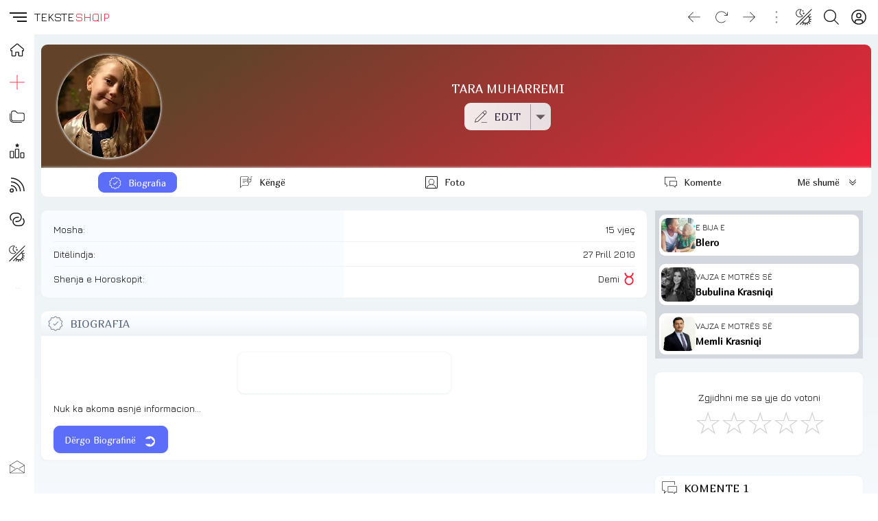

--- FILE ---
content_type: text/html; charset=UTF-8
request_url: https://teksteshqip.com/tara-muharremi
body_size: 92894
content:
<!doctype html><html><head><meta charset="utf-8"><meta name="viewport" content="width=device-width,minimum-scale=1,initial-scale=1"><link rel="stylesheet" type="text/css" href="/teksteshqip-light-classic.css" /><link rel="image_src" type="image/webp" href="https://teksteshqip.com/img/arkiva/galeri/max/1/183/1183321.webp" /><meta property="og:image" content="https://teksteshqip.com/img/arkiva/galeri/max/1/183/1183321.webp" /><meta property="og:image:type" content="image/webp" /><meta property="og:image:width" content="600" /><meta property="og:image:height" content="600" /><title>Tara Muharremi</title><link rel="shortcut icon" type="image/ico" href="/favicon.ico"><link rel="canonical" href="https://teksteshqip.com/tara-muharremi" /><meta name="description" content="Biografia e Tara Muharremi, mosha, vendlindja, vendbanimi, lajme, fotogaleri, rrjetet sociale, komente dhe detaje të ndryshme mbi jetën, të plotësuara në mënyrë vullnetare nga adhuruesit/fansat." /><meta name="keywords" content="Tara Muharremi, tekste shqip, shqipetare, shqipe, shqip, shqiperia, shqiptare, kosova, bio, biografia, jeta, mosha, vendlindja, sa vjec, ku jeton, bio, biography, lifeline, age, place of birth" /><link href="https://fonts.googleapis.com/css2?family=Jura&family=Marmelad&display=swap" rel="stylesheet"><style>#topRight {margin-right:8px;}@media (max-width: 1140px){#afterLogo {display:none;}}.footcontent a li {color:var(--cl2);text-decoration:none;display:inline-block;padding-left:0;padding:0px 10px;margin-right:0;}.footcontent a:hover li {color:var(--accent);}#headSelector {position: relative;height: 50px;}#fixedTop, #sidebar {left: 0;bottom: 0;right: 0;position: fixed;}#fixedTop {top: 0;height: 50px;z-index: 4;}#sidebar {top: 50px;z-index: 3;}#fixedTop .rowView {background: rgba(var(--rgbbg1), 0.75);backdrop-filter: blur(1rem);}#sidebar.nowActive .menuIcons {backdrop-filter: blur(1rem);background: linear-gradient(to right, rgba(var(--rgbbg1), 0.75) 150px, rgba(var(--rgbbg3), 0.75) 150px);}.breadcrumb {background: linear-gradient(to right, var(--bg1) 25%, var(--bg2) 75%);box-shadow: 0 4px 24px 0 rgb(34 41 47 / 10%);border-top:3px solid var(--bg3);}.pageContent, .pageFooter {position: relative;margin-left: 50px;}.pageContent .subView {width: auto;padding:5px 10px;}.rowView {background: linear-gradient(to bottom, var(--bg3) 25%, var(--bg2) 75%, var(--bg2) 100%);}.card {background:var(--bg1);}.subCard {background:var(--bg2);}@media (max-width: 700px){.pageContent .subView {width: auto;padding:0px;}.pageContent, .pageFooter {margin-left: 0px;}}@media (min-width: 701px){.rowView.pageContent {padding-top: 10px;}}</style><link type="text/css" href="/assets/artist/index/components.css?id=152" rel="stylesheet"><meta name="apple-mobile-web-app-capable" content="yes"></head><body><script async src="https://ga.jspm.io/npm:es-module-shims@1.8.2/dist/es-module-shims.js"></script><script type="importmap">{"imports": {"vue": "https://cdnjs.cloudflare.com/ajax/libs/vue/3.2.47/vue.esm-browser.prod.min.js"}}</script><div id="main">  <Transition :name="opts.modal873.transition"><component v-if="opts.modal873.show && opts.modal873.imported && opts.options560.openedItem == 'dynamicmodal'" :key="opts.modal873.key" :is="opts.modal873.lazy" :show="opts.modal873.show" v-bind="opts.modal873.modal" @close="opts.modal873.show = false, opts.options560.openedItem = ''" @modalemit="modalemit"></component></Transition><div id="headSelector"><div id="fixedTop"><div class="flex rowView" style="justify-content: space-between;position:relative;height:50px;line-height:50px;padding:0;"><div id="topLeft"><div class="flex" style="justify-content: left;"><hamburger-animated-basic :sidebarstate="opts.options560.openedItem" selectname="sidebaropen" @togglevueselect="toggleOpenedItem('sidebaropen')" @triggersubmenu="opts.options560.openedItem == '' ? triggerSubmenus('close', 0) : triggerSubmenus('top', 0)"></hamburger-animated-basic><div class="logodiv large"><div class="inlineGrid" style="font-size:17px;font-weight:500;height:50px;grid-gap:2px;"><span style="color:var(--cl1);">TEKSTE</span><span style="color:var(--accent);">SHQIP</span></div></div></div></div><div id="topCenter" class="flex center gap5 mobHide" style="width: auto;"><div></div></div><div v-cloak id="topRight"><div class="vPad5 colRight" style="position:relative;"><a rel="nofollow" href="/komuniteti" title="Profili"><button class="btnIcon shadow0" title="Login" aria-label="Login"><div class="iconShell" style="width:22px;height:22px;"><svg xmlns="http://www.w3.org/2000/svg" style="background:transparent;" preserveAspectRatio="xMidYMid meet" viewBox="0 0 30 30" aria-hidden="true" role="img"><path style="fill:var(--cl1);stroke:none;" d="M 14.999811,0.2 A 14.8,14.8 0 1 0 29.8,15.000189 14.816914,14.816914 0 0 0 14.999811,0.2 Z m 5.46e-4,2.0879347 A 12.685714,12.685714 0 0 1 23.449336,24.43632 h -0.0011 a 5.2878286,5.2878286 0 0 0 -5.277197,-5.207817 h -6.34247 A 5.2878286,5.2878286 0 0 0 6.5508321,24.43632 12.685714,12.685714 0 0 1 15.000357,2.2879347 Z m -5.46e-4,4.2550815 a 5.2857143,5.2857143 0 1 0 5.285391,5.2859378 5.2857143,5.2857143 0 0 0 -5.285391,-5.2859378 z m 0.310841,2.1294529 a 3.1714287,3.1714287 0 0 1 2.860394,3.1564849 3.1745999,3.1745999 0 0 1 -3.171235,3.171235 3.1714287,3.1714287 0 1 1 0.310841,-6.3277199 z M 11.828576,21.343206 h 6.34247 a 3.1745999,3.1745999 0 0 1 3.171781,3.171234 v 1.455873 a 12.578943,12.578943 0 0 1 -12.686033,0 V 24.51444 a 3.1745999,3.1745999 0 0 1 3.171782,-3.171234 z" /></svg></div></button></a></div><div class="vPad5 colRight"><button id="searchbutton" class="btnIcon shadow0" title="Kërko" aria-label="Search button" @click="loadModalComponent({title: 'KËRKO', icon: 'search', framebox: 'width: 96%;margin: 3px 2%;', variant: 'empty', maxwidth: '800px', maxheight: '98dvh', cardclasses: 'cardfull modalswipe', swipedown: true, transition: 'modalswipe', childpath: 'multiplex/modals/search/top', childprops: {web_short: 'teksteshqip', rootpath: '/'}})"><div class="iconShell" style="width:22px;height:22px;"><svg xmlns="http://www.w3.org/2000/svg" style="background:transparent;" preserveAspectRatio="xMidYMid meet" viewBox="0 0 30 30" aria-hidden="true" role="img"><path style="fill:var(--cl1);stroke:none;" d="M 12.318359,0 C 5.4963019,0 0,5.4943462 0,12.316407 c 0,6.822055 5.4963019,12.318358 12.318359,12.318358 3.069054,0 5.866988,-1.114132 8.019531,-2.958985 L 28.660155,29.998046 30,28.658203 21.677734,20.335936 c 1.844201,-2.152374 2.957031,-4.95108 2.957031,-8.019529 C 24.634765,5.4943462 19.140416,0 12.318359,0 Z m 0,1.8945312 c 5.7798,0 10.421875,4.642075 10.421875,10.4218758 0,5.779798 -4.642075,10.423827 -10.421875,10.423827 -5.7797984,0 -10.4238278,-4.644029 -10.4238278,-10.423827 0,-5.7798008 4.6440294,-10.4218758 10.4238278,-10.4218758 z" /></svg></div></button></div><div class="vPad5 colRight" style="position:relative;"><button class="btnIcon shadow0" aria-label="Change theme" @click="toggleOpenedItem('themeicons')"><div class="iconShell" style="width:24px;height:24px;"><svg xmlns="http://www.w3.org/2000/svg" style="background:transparent;" preserveAspectRatio="xMidYMid meet" viewBox="0 0 30 30" aria-hidden="true" role="img"><path style="fill:currentColor;stroke:none;" d="M 28.6692,0.2 0.2,28.485616 1.2175244,29.505093 29.686725,1.2214304 Z M 8.0120877,0.42069148 C 4.9213753,0.47310831 1.8726656,2.2249774 0.73122196,5.1352864 -0.79070338,9.0156986 1.120116,13.394095 5.0005278,14.91602 8.1038739,16.133175 11.524543,15.155306 13.548904,12.732542 8.2119157,8.9849736 5.9124889,8.0530604 11.049036,0.95386646 10.078934,0.57338521 9.0423252,0.4032192 8.0120877,0.42069148 Z M 7.9476377,1.5202427 C 8.3491213,1.5233327 8.7538148,1.5606017 9.1585114,1.631565 5.8214731,6.7518902 5.8024784,9.282113 11.881023,12.968857 8.4544791,15.701291 2.4944629,14.172219 1.5065716,9.2932702 0.54781615,4.5582164 4.0666313,1.4904215 7.9476377,1.5202427 Z M 13.78522,2.0807601 12.841911,2.867828 11.625178,3.0240697 12.412245,3.9654264 12.568487,5.1841119 13.509845,4.3970441 14.72853,4.2408023 13.939509,3.2994458 Z M 15.267564,6.3090526 14.16606,7.2308789 12.740353,7.41251 13.662179,8.5159674 13.843811,9.9416733 14.945315,9.019847 16.371022,8.838216 15.449195,7.7347586 Z m 11.464239,2.0330959 -3.78691,3.7537075 -0.0039,-0.0039 -11.669306,11.72985 0.0098,0.0078 -3.8845604,4.040803 1.0097123,0.968698 3.9099501,-4.062285 c 0.435402,0.358136 0.895167,0.674011 1.374927,0.945262 l -1.818263,2.829929 1.177672,0.757773 1.91982,-2.986171 c 0.503066,0.191646 1.017389,0.337656 1.537028,0.435524 l -0.08788,2.993982 1.54484,0.04687 0.08398,-2.892426 c 0.655084,0.0017 1.306646,-0.07607 1.939351,-0.236315 l 0.964793,2.697124 1.320243,-0.472633 -0.968699,-2.695169 c 0.579164,-0.271226 1.129887,-0.624662 1.642491,-1.060491 l 2.67564,2.61119 0.980417,-1.0019 -2.671734,-2.607285 c 0.361875,-0.437143 0.672644,-0.904859 0.933544,-1.392504 l 2.66197,1.228451 0.585906,-1.271418 -2.693217,-1.244074 c 0.19483,-0.576954 0.32674,-1.171585 0.396463,-1.773345 l 2.796727,0.152336 0.07422,-1.398364 -2.822118,-0.154289 C 25.83177,17.54289 25.704334,16.802389 25.481919,16.081965 L 28.626284,14.757816 28.083343,13.466869 24.964368,14.7793 C 24.676493,14.198329 24.319955,13.643778 23.896064,13.127043 L 27.718129,9.3362275 Z M 22.81404,14.20512 c 0.502837,0.643905 0.99555,1.300782 1.25384,2.044814 0.878878,2.531697 0.342438,5.446253 -1.605383,7.435154 -0.01448,0.01478 -0.03025,0.02828 -0.04492,0.04297 -2.466765,2.470448 -6.261762,2.207998 -9.056163,-0.01953 z" /></svg></div></button><div v-if="opts.options560.openedItem == 'themeicons'" class="flex large bgCl3 radius" style="position:absolute;top:50px;left:-62px;z-index:4;width:160px;height:50px;padding:5px;row-gap:5px;"><button class="btnIcon large shadow0" style="background:white;" @click="changeTheme('light/classic'),toggleOpenedItem('')"><div class="iconShell" style="width:28px;height:28px;"><svg xmlns="http://www.w3.org/2000/svg" style="background:transparent;" preserveAspectRatio="xMidYMid meet" viewBox="0 0 30 30" aria-hidden="true" role="img"><path style="fill:black;stroke:none;" d="M 15,10.963636 C 17.22,10.963636 19.036364,12.78 19.036364,15 19.036364,17.22 17.22,19.036364 15,19.036364 12.78,19.036364 10.963636,17.22 10.963636,15 10.963636,12.78 12.78,10.963636 15,10.963636 m 0,-2.6909087 c -3.713455,0 -6.7272727,3.0138177 -6.7272727,6.7272727 0,3.713455 3.0138177,6.727273 6.7272727,6.727273 3.713455,0 6.727273,-3.013818 6.727273,-6.727273 0,-3.713455 -3.013818,-6.7272727 -6.727273,-6.7272727 z M 1.5454545,16.345455 h 2.6909091 c 0.74,0 1.3454546,-0.605455 1.3454546,-1.345455 0,-0.74 -0.6054546,-1.345455 -1.3454546,-1.345455 H 1.5454545 C 0.80545455,13.654545 0.2,14.26 0.2,15 c 0,0.74 0.60545455,1.345455 1.3454545,1.345455 z m 24.2181815,0 h 2.690909 C 29.194545,16.345455 29.8,15.74 29.8,15 c 0,-0.74 -0.605455,-1.345455 -1.345455,-1.345455 h -2.690909 c -0.74,0 -1.345454,0.605455 -1.345454,1.345455 0,0.74 0.605454,1.345455 1.345454,1.345455 z M 13.654545,1.5454545 v 2.6909091 c 0,0.74 0.605455,1.3454546 1.345455,1.3454546 0.74,0 1.345455,-0.6054546 1.345455,-1.3454546 V 1.5454545 C 16.345455,0.80545455 15.74,0.2 15,0.2 c -0.74,0 -1.345455,0.60545455 -1.345455,1.3454545 z m 0,24.2181815 v 2.690909 C 13.654545,29.194545 14.26,29.8 15,29.8 c 0.74,0 1.345455,-0.605455 1.345455,-1.345455 v -2.690909 c 0,-0.74 -0.605455,-1.345454 -1.345455,-1.345454 -0.74,0 -1.345455,0.605454 -1.345455,1.345454 z M 6.9138182,5.0167273 a 1.3400727,1.3400727 0 0 0 -1.8970909,0 1.3400727,1.3400727 0 0 0 0,1.8970909 L 6.4429091,8.34 C 6.9676364,8.8647273 7.8287273,8.8647273 8.34,8.34 8.8512727,7.8152727 8.8647273,6.9541818 8.34,6.4429091 Z M 23.557091,21.66 a 1.3400727,1.3400727 0 0 0 -1.897091,0 1.3400727,1.3400727 0 0 0 0,1.897091 l 1.426182,1.426182 c 0.524727,0.524727 1.385818,0.524727 1.897091,0 a 1.3400727,1.3400727 0 0 0 0,-1.897091 z M 24.983273,6.9138182 a 1.3400727,1.3400727 0 0 0 0,-1.8970909 1.3400727,1.3400727 0 0 0 -1.897091,0 L 21.66,6.4429091 c -0.524727,0.5247273 -0.524727,1.3858182 0,1.8970909 0.524727,0.5112727 1.385818,0.5247273 1.897091,0 z M 8.34,23.557091 a 1.3400727,1.3400727 0 0 0 0,-1.897091 1.3400727,1.3400727 0 0 0 -1.8970909,0 l -1.4261818,1.426182 c -0.5247273,0.524727 -0.5247273,1.385818 0,1.897091 0.5247272,0.511272 1.3858182,0.524727 1.8970909,0 z" /></svg></div></button><button class="btnIcon large shadow0" style="background:black;" @click="changeTheme('dark/kuqezi'),toggleOpenedItem('')"><div class="iconShell" style="width:26px;height:26px;"><svg xmlns="http://www.w3.org/2000/svg" style="background:transparent;" preserveAspectRatio="xMidYMid meet" viewBox="0 0 30 30" aria-hidden="true" role="img"><path style="fill:white;stroke:none;" d="M 29.767355,18.764252 A 15.031375,15.031375 0 0 1 11.235747,0.23264449 15.047731,15.047731 0 1 0 29.767355,18.764252 Z" /></svg></div></button><button class="btnIcon large shadow0 primary" @click="opts.options560.openedItem = 'sidebaropen', opts.options560.isOpen = 'item_ngjyrat'"><div class="iconShell" style="width:26px;height:26px;"><svg xmlns="http://www.w3.org/2000/svg" style="background:transparent;" preserveAspectRatio="xMidYMid meet" viewBox="0 0 30 30" aria-hidden="true" role="img"><path style="fill:currentColor;stroke:none;" d="M 0.03428532,7.5171423 H 7.5171423 V 0.03428532 H 0.03428532 Z M 11.258572,29.965714 h 7.482856 v -7.482856 h -7.482856 z m -11.22428668,0 H 7.5171423 V 22.482858 H 0.03428532 Z m 0,-11.224286 H 7.5171423 V 11.258572 H 0.03428532 Z m 11.22428668,0 h 7.482856 V 11.258572 H 11.258572 Z M 22.482857,0.03428532 V 7.5171423 h 7.482857 V 0.03428532 Z M 11.258572,7.5171423 h 7.482856 V 0.03428532 H 11.258572 Z M 22.482857,18.741428 h 7.482857 v -7.482856 h -7.482857 z m 0,11.224286 h 7.482857 v -7.482856 h -7.482857 z" /></svg></div></button></div></div><div class="vPad5 colRight mobHide"><button class="btnIcon shadow0" style="opacity:0.4;pointer-events: none" aria-label="Divider"><div class="iconShell" style="width:18px;height:18px;"><svg xmlns="http://www.w3.org/2000/svg" style="background:transparent;" preserveAspectRatio="xMidYMid meet" viewBox="0 0 5 30" aria-hidden="true" role="img"><path style="fill:currentColor;stroke:none;" d="m 4.8736842,27.463158 a 2.3368421,2.3368421 0 1 1 -2.33684,-2.336842 2.3368421,2.3368421 0 0 1 2.33684,2.336842 z M 2.5368442,4.8736842 a 2.3368421,2.3368421 0 1 0 -2.33684,-2.336842 2.3368421,2.3368421 0 0 0 2.33684,2.336842 z m 0,7.7894738 A 2.3368421,2.3368421 0 1 0 4.8736842,15 2.3368421,2.3368421 0 0 0 2.5368442,12.663158 Z" /></svg></div></button></div><div class="vPad5 colRight mobHide"><button class="btnIcon shadow0" aria-label="Go forward" @click="goFwdHistory()"><div class="iconShell" style="width:18px;height:18px;"><svg xmlns="http://www.w3.org/2000/svg" style="background:transparent;" preserveAspectRatio="xMidYMid meet" viewBox="0 0 30 25" aria-hidden="true" role="img"><path style="fill:currentColor;stroke:none;" d="M 29.609318,12.813187 18.025779,24.396725 a 0.62744169,0.62744169 0 0 1 -0.900942,0 0.62744169,0.62744169 0 0 1 0,-0.900941 L 27.598287,13.006246 H 0.84353 a 0.64353,0.64353 0 0 1 0,-1.28706 H 27.598287 L 17.124837,1.2296483 A 0.64352993,0.64352993 0 0 1 18.025779,0.32870628 L 29.609318,11.912245 a 0.62744169,0.62744169 0 0 1 0,0.900942 z" /></svg></div></button></div><div class="vPad5 colRight mobHide"><button class="btnIcon shadow0" aria-label="Reload" @click="refreshPage()"><div class="iconShell" style="width:18px;height:18px;"><svg xmlns="http://www.w3.org/2000/svg" style="background:transparent;" preserveAspectRatio="xMidYMid meet" viewBox="0 0 30 29" aria-hidden="true" role="img"><path style="fill:currentColor;stroke:none;" d="m 29.799999,2.631413 v 7.386571 a 0.61554759,0.61554759 0 0 1 -0.615547,0.615548 H 21.79788 a 0.615548,0.615548 0 0 1 0,-1.231096 h 5.893869 L 23.521414,5.232102 a 12.926499,12.926499 0 1 0 0,18.281763 0.61554759,0.61554759 0 0 1 0.877155,0 0.64632497,0.64632497 0 0 1 0,0.877155 14.172983,14.172983 0 1 1 0,-20.036074 L 28.568904,8.54067 V 2.631413 a 0.61554759,0.61554759 0 1 1 1.231095,0 z" /></svg></div></button></div><div class="vPad5 colRight mobHide"><button class="btnIcon shadow0" aria-label="Go back" @click="goBackHistory()"><div class="iconShell" style="width:18px;height:18px;"><svg xmlns="http://www.w3.org/2000/svg" style="background:transparent;" preserveAspectRatio="xMidYMid meet" viewBox="0 0 30 25" aria-hidden="true" role="img"><path style="fill:currentColor;stroke:none;" d="M 0.39068209,12.813187 11.974221,24.396725 a -0.62744169,0.62744169 0 0 0 0.900942,0 -0.62744169,0.62744169 0 0 0 0,-0.900941 L 2.4017131,13.006246 H 29.15647 a -0.64353,0.64353 0 0 0 0,-1.28706 H 2.4017131 L 12.875163,1.2296483 A -0.64352993,0.64352993 0 0 0 11.974221,0.32870628 L 0.39068209,11.912245 a -0.62744169,0.62744169 0 0 0 0,0.900942 z" /></svg></div></button></div></div></div></div></div><div v-cloak id="sidebar" :class="opts.options560.openedItem == 'sidebaropen' ? 'nowActive' : 'starty'"><div class="menuIcons" style="float:left;width:100%;max-width:400px;height:100%;margin:0;position:relative;padding-top: 0px;border-bottom:0.5px solid var(--bg3);transition: transform 1s ease;"><nav class="headAccordion" style="display: flex;"><span class="sideleftmenu"><span style="display: flex;flex-direction: column;flex:1;height: 100%;"><ul style="margin: 0;"><li style="height:45px;"><a class="inherIt" title="TEKSTESHQIP" href="/"><button class="btnIcon large noHover shadow0" style="height:45px !important;line-height:45px !important;cursor: pointer;" title="Home"><div class="iconShell" style="width:20px;height:20px;"><svg xmlns="http://www.w3.org/2000/svg" style="background:transparent;" preserveAspectRatio="xMidYMid meet" viewBox="0 0 30 30" aria-hidden="true" role="img"><path style="fill:none;stroke:var(--cl1);stroke-width:2;" d="M 29.263104,13.202746 16.544136,2.3346439 a 2.294462,2.294462 0 0 0 -2.982801,0 L 0.76588568,13.202746 a 1.8585142,1.8585142 0 0 0 -0.22179798,2.630982 1.8279213,1.8279213 0 0 0 1.4684557,0.665394 h 1.5984751 v 10.164467 a 1.2466576,1.2466576 0 0 0 1.2466577,1.246658 h 5.6214328 a 1.2466576,1.2466576 0 0 0 1.246658,-1.246658 v -6.256232 a 0.76482065,0.76482065 0 0 1 0.764819,-0.764822 h 5.07841 a 0.76482065,0.76482065 0 0 1 0.764821,0.764822 v 6.256232 a 1.2466576,1.2466576 0 0 0 1.246657,1.246658 h 5.621433 a 1.2466576,1.2466576 0 0 0 1.246657,-1.246658 V 16.499122 h 1.567882 a 1.8661624,1.8661624 0 0 0 1.216065,-3.296376 z" /></svg></div></button><h3 v-show="opts.options560.openedItem == 'sidebaropen'" style="display:none;">HOME</h3></a></li><li :class="opts.options560.isOpen == 'item_top_0' ? 'nowActive' : false"><button class="btnIcon large shadow0" title="Dërgo" @click="opts.options560.openedItem = 'sidebaropen', opts.options560.isOpen = 'item_top_0',  triggerSubmenus('top', 0)"><div class="iconShell" style="width:22px;height:22px;"><svg xmlns="http://www.w3.org/2000/svg" style="background:transparent;" preserveAspectRatio="xMidYMid meet" viewBox="0 0 30 30" aria-hidden="true" role="img"><path style="fill:currentColor;stroke:none;" d="M 14.462891,0.19921875 V 0.68359375 14.462891 H 0.19921875 v 1.074218 H 14.462891 v 14.263672 h 1.074218 V 15.537109 H 29.800781 V 14.462891 H 15.537109 V 0.19921875 Z" /></svg></div></button><h3 v-show="opts.options560.openedItem == 'sidebaropen'" style="display:none;text-transform:uppercase;" @click="opts.options560.openedItem = 'sidebaropen', opts.options560.isOpen = 'item_top_0',  triggerSubmenus('top', 0)">Dërgo</h3></li><li :class="opts.options560.isOpen == 'item_top_2' ? 'nowActive' : false"><button class="btnIcon large shadow0" title="Rubrikat" @click="opts.options560.openedItem = 'sidebaropen', opts.options560.isOpen = 'item_top_2',  triggerSubmenus('top', 2)"><div class="iconShell" style="width:22px;height:22px;"><svg xmlns="http://www.w3.org/2000/svg" style="background:transparent;" preserveAspectRatio="xMidYMid meet" viewBox="0 0 30 24" aria-hidden="true" role="img"><path style="fill:currentColor;stroke:none;" d="m 7.247619,0.2 h 4.228571 l 4.228572,4.2285714 h 9.866667 A 4.2285714,4.2285714 0 0 1 29.8,8.6571429 v 8.4571431 a 4.2285714,4.2285714 0 0 1 -4.228571,4.228571 H 7.247619 A 4.2285714,4.2285714 0 0 1 3.0190476,17.114286 V 4.4285714 A 4.2285714,4.2285714 0 0 1 7.247619,0.2 m 0,1.4095238 A 2.8190476,2.8190476 0 0 0 4.4285714,4.4285714 V 17.114286 a 2.8190476,2.8190476 0 0 0 2.8190476,2.819047 h 18.32381 a 2.8190476,2.8190476 0 0 0 2.819047,-2.819047 V 8.6571429 A 2.8190476,2.8190476 0 0 0 25.571429,5.8380952 H 15.126857 L 10.898286,1.6095238 H 7.247619 m 0,22.5523812 A 7.047619,7.047619 0 0 1 0.2,17.114286 V 5.8380952 H 1.6095238 V 17.114286 a 5.6380952,5.6380952 0 0 0 5.6380952,5.638095 h 16.914286 v 1.409524 z" /></svg></div></button><h3 v-show="opts.options560.openedItem == 'sidebaropen'" style="display:none;text-transform:uppercase;" @click="opts.options560.openedItem = 'sidebaropen', opts.options560.isOpen = 'item_top_2',  triggerSubmenus('top', 2)">Rubrikat</h3></li><li :class="opts.options560.isOpen == 'item_top_1' ? 'nowActive' : false"><button class="btnIcon large shadow0" title="Renditjet" @click="opts.options560.openedItem = 'sidebaropen', opts.options560.isOpen = 'item_top_1',  triggerSubmenus('top', 1)"><div class="iconShell" style="width:22px;height:22px;"><svg xmlns="http://www.w3.org/2000/svg" style="background:transparent;" preserveAspectRatio="xMidYMid meet" viewBox="0 0 30 30" aria-hidden="true" role="img"><path style="fill:currentColor;stroke:none;" d="m 15.114445,0.20002943 c -0.161651,-0.00185 -0.326383,0.083506 -0.411672,0.2616232 L 13.767855,2.4353687 11.692183,2.747008 c -0.36892,0.059504 -0.527524,0.5357592 -0.257775,0.8175726 l 1.50818,1.5274177 -0.357809,2.1526202 C 12.529239,7.6289093 12.915,7.926311 13.256151,7.7486278 l 1.860218,-1.0234082 1.844828,1.0118661 c 0.341154,0.1776831 0.689284,-0.1194332 0.669447,-0.5078568 L 17.27476,5.0804561 18.781017,3.5645806 C 19.050766,3.2827672 18.89216,2.806508 18.523241,2.747008 L 16.449493,2.4353687 15.512651,0.46165263 c -0.07735,-0.1706999 -0.236555,-0.2597688 -0.398206,-0.2616232 z M 12.838708,10.739982 c -1.175168,0 -2.106954,0.99931 -2.114146,2.160314 l -0.09042,14.72977 C 10.626942,28.803621 11.571193,29.8 12.746365,29.8 h 4.259072 c 1.17517,0 2.10503,-0.999311 2.112222,-2.160315 l 0.09234,-14.727846 c 0.0072,-1.173557 -0.938976,-2.171857 -2.114146,-2.171857 z m 0,1.687084 h 4.257147 c 0.229108,0 0.428844,0.184028 0.427062,0.47323 l -0.09042,14.72977 c -0.0019,0.301755 -0.197959,0.484773 -0.42706,0.484773 h -4.259072 c -0.229104,0 -0.426919,-0.185951 -0.425138,-0.475154 l 0.09042,-14.727846 c 0.0019,-0.301755 0.19796,-0.484773 0.427061,-0.484773 z m -10.5264854,2.76051 c -0.372122,0 -0.7767136,-0.02118 -1.2484814,0.194293 C 0.59197349,15.597335 0.2,16.230903 0.2,16.815025 V 27.635837 C 0.2,28.804082 1.1374505,29.8 2.3122226,29.8 h 4.532237 c 1.1751589,0 2.1122224,-0.996833 2.1122224,-2.164163 V 16.815025 c 0,-0.583666 -0.3918705,-1.217507 -0.8637412,-1.433156 -0.4718707,-0.21565 -0.8758054,-0.194293 -1.2484812,-0.194293 z m 0,1.68516 h 4.532237 c 0.2563655,0 0.3564939,0.02256 0.4251376,0.0327 v 10.730398 c 0,0.295459 -0.1960232,0.479002 -0.4251376,0.479002 h -4.532237 c -0.2271215,0 -0.4270615,-0.184458 -0.4270615,-0.479002 V 16.905439 c 0.068616,-0.01017 0.1709362,-0.0327 0.4270615,-0.0327 z m 20.8702204,1.331201 c -1.175195,0 -2.099765,0.998256 -2.112223,2.154544 l -0.07887,7.267738 C 20.97862,28.804426 21.928381,29.8 23.103572,29.8 h 4.168658 c 1.17519,0 2.099765,-1.000175 2.112222,-2.156468 l 0.07887,-7.265814 c 0.01272,-1.178205 -0.937029,-2.173781 -2.112223,-2.173781 z m 0,1.685161 H 27.3511 c 0.229079,0 0.428209,0.184893 0.425137,0.469383 l -0.07887,7.267738 c -0.0033,0.306415 -0.196057,0.48862 -0.425137,0.48862 h -4.168661 c -0.229082,0 -0.428209,-0.186807 -0.425138,-0.471307 l 0.07695,-7.265814 c 0.0033,-0.306407 0.197981,-0.48862 0.427061,-0.48862 z" /></svg></div></button><h3 v-show="opts.options560.openedItem == 'sidebaropen'" style="display:none;text-transform:uppercase;" @click="opts.options560.openedItem = 'sidebaropen', opts.options560.isOpen = 'item_top_1',  triggerSubmenus('top', 1)">Renditjet</h3></li><li :class="opts.options560.isOpen == 'item_top_4' ? 'nowActive' : false"><button class="btnIcon large shadow0" title="Të rejat" @click="opts.options560.openedItem = 'sidebaropen', opts.options560.isOpen = 'item_top_4',  triggerSubmenus('top', 4)"><div class="iconShell" style="width:22px;height:22px;"><svg xmlns="http://www.w3.org/2000/svg" style="background:transparent;" preserveAspectRatio="xMidYMid meet" viewBox="0 0 30 30" aria-hidden="true" role="img"><path style="fill:currentColor;stroke:none;" d="M 2.7519531 0.19921875 L 2.7519531 2.2421875 C 16.540746 2.2421875 27.757813 13.459255 27.757812 27.248047 L 29.800781 27.248047 A 26.880966 26.880966 0 0 0 27.673828 16.71875 A 26.958156 26.958156 0 0 0 21.876953 8.1230469 A 26.966831 26.966831 0 0 0 2.7519531 0.19921875 z M 2.7519531 7.5996094 L 2.7519531 9.640625 C 12.460418 9.640625 20.359375 17.539582 20.359375 27.248047 L 22.400391 27.248047 A 19.519509 19.519509 0 0 0 16.644531 13.355469 A 19.519828 19.519828 0 0 0 2.7519531 7.5996094 z M 2.7519531 15 L 2.7519531 17.041016 C 8.3800901 17.041016 12.958984 21.619974 12.958984 27.248047 L 15 27.248047 C 15 20.494347 9.5056541 15 2.7519531 15 z M 4.2832031 21.634766 A 4.0827519 4.0827519 0 1 0 8.3652344 25.716797 A 4.087345 4.087345 0 0 0 4.2832031 21.634766 z M 5.0644531 23.832031 A 2.0413759 2.0413759 0 0 1 6.3242188 25.716797 A 2.0436725 2.0436725 0 0 1 4.2832031 27.757812 A 2.0413759 2.0413759 0 1 1 5.0644531 23.832031 z" /></svg></div></button><h3 v-show="opts.options560.openedItem == 'sidebaropen'" style="display:none;text-transform:uppercase;" @click="opts.options560.openedItem = 'sidebaropen', opts.options560.isOpen = 'item_top_4',  triggerSubmenus('top', 4)">Të rejat</h3></li><li :class="opts.options560.isOpen == 'item_top_3' ? 'nowActive' : false"><button class="btnIcon large shadow0" title="Lidhje" @click="opts.options560.openedItem = 'sidebaropen', opts.options560.isOpen = 'item_top_3',  triggerSubmenus('top', 3)"><div class="iconShell" style="width:22px;height:22px;"><svg xmlns="http://www.w3.org/2000/svg" style="background:transparent;" preserveAspectRatio="xMidYMid meet" viewBox="0 0 30 27" aria-hidden="true" role="img"><path style="fill:currentColor;stroke:none;" d="M 0.20000694,9.4930872 A 9.2930872,9.2930872 0 0 1 9.4930941,0.2 h 5.5070149 a 9.2930872,9.2930872 0 0 1 0,18.586174 h -2.753508 a 1.0325652,1.0325652 0 0 1 0,-2.06513 h 2.753508 a 7.2279568,7.2279568 0 1 0 0,-14.4559135 H 9.4930941 A 7.2279567,7.2279567 0 0 0 4.105857,14.311725 1.0325652,1.0325652 0 0 1 2.5666464,15.688479 9.2627986,9.2627986 0 0 1 0.20000694,9.4930872 Z M 15.000109,10.525652 a 7.227957,7.227957 0 1 0 0,14.455914 h 5.507014 a 7.2279567,7.2279567 0 0 0 5.387237,-12.046595 1.0325652,1.0325652 0 1 1 1.539211,-1.376753 9.2930872,9.2930872 0 0 1 -6.926448,15.488478 h -5.507014 a 9.2930872,9.2930872 0 0 1 0,-18.586174 h 2.753507 a 1.0325652,1.0325652 0 0 1 0,2.06513 z" /></svg></div></button><h3 v-show="opts.options560.openedItem == 'sidebaropen'" style="display:none;text-transform:uppercase;" @click="opts.options560.openedItem = 'sidebaropen', opts.options560.isOpen = 'item_top_3',  triggerSubmenus('top', 3)">Lidhje</h3></li><li :class="opts.options560.isOpen === 'item_ngjyrat' ? 'nowActive' : false"><button class="btnIcon large shadow0" title="Ngjyrat" @click="opts.options560.isOpen = 'item_ngjyrat', opts.options560.openedItem = 'sidebaropen', triggerSubmenus('close', 0)"><div class="iconShell" style="width:24px;height:24px;"><svg xmlns="http://www.w3.org/2000/svg" style="background:transparent;" preserveAspectRatio="xMidYMid meet" viewBox="0 0 30 30" aria-hidden="true" role="img"><path style="fill:currentColor;stroke:none;" d="M 28.6692,0.2 0.2,28.485616 1.2175244,29.505093 29.686725,1.2214304 Z M 8.0120877,0.42069148 C 4.9213753,0.47310831 1.8726656,2.2249774 0.73122196,5.1352864 -0.79070338,9.0156986 1.120116,13.394095 5.0005278,14.91602 8.1038739,16.133175 11.524543,15.155306 13.548904,12.732542 8.2119157,8.9849736 5.9124889,8.0530604 11.049036,0.95386646 10.078934,0.57338521 9.0423252,0.4032192 8.0120877,0.42069148 Z M 7.9476377,1.5202427 C 8.3491213,1.5233327 8.7538148,1.5606017 9.1585114,1.631565 5.8214731,6.7518902 5.8024784,9.282113 11.881023,12.968857 8.4544791,15.701291 2.4944629,14.172219 1.5065716,9.2932702 0.54781615,4.5582164 4.0666313,1.4904215 7.9476377,1.5202427 Z M 13.78522,2.0807601 12.841911,2.867828 11.625178,3.0240697 12.412245,3.9654264 12.568487,5.1841119 13.509845,4.3970441 14.72853,4.2408023 13.939509,3.2994458 Z M 15.267564,6.3090526 14.16606,7.2308789 12.740353,7.41251 13.662179,8.5159674 13.843811,9.9416733 14.945315,9.019847 16.371022,8.838216 15.449195,7.7347586 Z m 11.464239,2.0330959 -3.78691,3.7537075 -0.0039,-0.0039 -11.669306,11.72985 0.0098,0.0078 -3.8845604,4.040803 1.0097123,0.968698 3.9099501,-4.062285 c 0.435402,0.358136 0.895167,0.674011 1.374927,0.945262 l -1.818263,2.829929 1.177672,0.757773 1.91982,-2.986171 c 0.503066,0.191646 1.017389,0.337656 1.537028,0.435524 l -0.08788,2.993982 1.54484,0.04687 0.08398,-2.892426 c 0.655084,0.0017 1.306646,-0.07607 1.939351,-0.236315 l 0.964793,2.697124 1.320243,-0.472633 -0.968699,-2.695169 c 0.579164,-0.271226 1.129887,-0.624662 1.642491,-1.060491 l 2.67564,2.61119 0.980417,-1.0019 -2.671734,-2.607285 c 0.361875,-0.437143 0.672644,-0.904859 0.933544,-1.392504 l 2.66197,1.228451 0.585906,-1.271418 -2.693217,-1.244074 c 0.19483,-0.576954 0.32674,-1.171585 0.396463,-1.773345 l 2.796727,0.152336 0.07422,-1.398364 -2.822118,-0.154289 C 25.83177,17.54289 25.704334,16.802389 25.481919,16.081965 L 28.626284,14.757816 28.083343,13.466869 24.964368,14.7793 C 24.676493,14.198329 24.319955,13.643778 23.896064,13.127043 L 27.718129,9.3362275 Z M 22.81404,14.20512 c 0.502837,0.643905 0.99555,1.300782 1.25384,2.044814 0.878878,2.531697 0.342438,5.446253 -1.605383,7.435154 -0.01448,0.01478 -0.03025,0.02828 -0.04492,0.04297 -2.466765,2.470448 -6.261762,2.207998 -9.056163,-0.01953 z" /></svg></div></button><h3 v-show="opts.options560.openedItem == 'sidebaropen'" style="display:none;" @click="opts.options560.isOpen = 'item_ngjyrat', opts.options560.openedItem = 'sidebaropen', triggerSubmenus('close', 0)">NGJYRAT</h3></li><li><button disabled class="btnIcon large noHover shadow0" style="cursor:auto;"><div class="iconShell" style="width:5px;height:5px;"><svg xmlns="http://www.w3.org/2000/svg" style="background:transparent;" preserveAspectRatio="xMidYMid meet" viewBox="0 0 30 5" aria-hidden="true" role="img"><path style="fill:currentColor;stoke:none;opacity:0.3;" d="M 4.755412,2.3862418 A 2.3646564,2.3646564 0 1 1 2.3907556,0.02158527 2.3646564,2.3646564 0 0 1 4.755412,2.3862418 Z M 27.613758,0.02158527 A 2.3646564,2.3646564 0 1 0 29.978415,2.3862418 2.3646564,2.3646564 0 0 0 27.613758,0.02158527 Z m -12.611501,0 A 2.3646564,2.3646564 0 1 0 17.366913,2.3862418 2.3646564,2.3646564 0 0 0 15.002257,0.02158527 Z" /></svg></div></button></li></ul><ul style="margin-top:auto;"><li :class="opts.options560.isOpen == 'item_bottom_0' ? 'nowActive' : false"><button class="btnIcon large shadow0" title="Kontakto" @click="opts.options560.openedItem = 'sidebaropen', opts.options560.isOpen = 'item_bottom_0',  triggerSubmenus('bottom', 0)"><div class="iconShell" style="width:22px;height:22px;"><svg xmlns="http://www.w3.org/2000/svg" style="background:transparent;" preserveAspectRatio="xMidYMid meet" viewBox="0 0 30 25" aria-hidden="true" role="img"><path style="fill:currentColor;stroke:none;" d="m 15.826163,0.51156459 c -0.452052,-0.41541945 -1.199495,-0.41541945 -1.651546,0 L 0.38861446,8.828527 A 0.3904787,0.3904787 0 0 0 0.2,9.1621096 V 23.90989 c 0,0.672621 0.55025541,1.220538 1.2267734,1.220538 H 28.573227 C 29.249745,25.130428 29.8,24.582511 29.8,23.90989 V 9.1621096 A 0.3904787,0.3904787 0 0 0 29.611386,8.828527 Z M 14.613418,1.1561272 a 0.41074306,0.41074306 0 0 0 0.07404,-0.057675 0.44113961,0.44113961 0 0 1 0.624298,0 0.43958081,0.43958081 0 0 0 0.07404,0.057675 l 13.4267,8.1010691 -9.725336,5.7956077 a 0.3904787,0.3904787 0 0 0 0.398273,0.670283 l 9.543736,-5.681816 V 23.881052 L 15.83006,15.100348 c -0.419317,-0.334362 -1.242362,-0.334362 -1.63362,-0.01948 L 0.97082521,23.877155 V 10.041271 l 9.54295679,5.681816 a 0.39003904,0.39003904 0 0 0 0.399052,-0.670283 L 1.1867186,9.2571963 Z M 28.319922,24.35103 H 1.6738428 L 14.655506,15.710617 c 0.134836,-0.107557 0.554932,-0.106778 0.716267,0.01949 z" /></svg></div></button><h3 v-show="opts.options560.openedItem == 'sidebaropen'" style="display:none;text-transform:uppercase;" @click="opts.options560.openedItem = 'sidebaropen', opts.options560.isOpen = 'item_bottom_0',  triggerSubmenus('bottom', 0)">Kontakto</h3></li></ul></span></span><span class="siderightmenu" style="flex-grow:1;"><ul v-show="opts.options560.openedItem == 'sidebaropen' && opts.options560.isOpen === 'item_ngjyrat'" style="display:none;"><li @click="changeTheme('light/classic')" class="colorVars bgAccent"><div style="background:rgb(237, 242, 244);"></div><div style="background:rgb(239, 35, 60);"></div><div style="background:rgb(74, 93, 249);"></div><div style="background:rgb(95, 107, 127);"></div><div style="background:rgb(43, 45, 66);"></div></li><li @click="changeTheme('light/whitesky')" class="colorVars"><div style="background:rgb(233, 240, 245);"></div><div style="background:rgb(255, 117, 46);"></div><div style="background:rgb(0, 140, 231);"></div><div style="background:rgb(0, 70, 115);"></div><div style="background:rgb(58, 58, 58);"></div></li><li @click="changeTheme('light/panna')" class="colorVars"><div style="background:rgb(246, 245, 239);"></div><div style="background:rgb(133, 133, 40);"></div><div style="background:rgb(150, 102, 56);"></div><div style="background:rgb(135, 124, 105);"></div><div style="background:rgb(74, 65, 46);"></div></li><li @click="changeTheme('light/beige')" class="colorVars"><div style="background:rgb(232, 232, 228);"></div><div style="background:rgb(136, 96, 68);"></div><div style="background:rgb(255, 197, 187);"></div><div style="background:rgb(90, 41, 33);"></div><div style="background:rgb(102, 79, 59);"></div></li><li @click="changeTheme('dark/kuqezi')" class="colorVars"><div style="background:rgb(3, 7, 30);"></div><div style="background:rgb(255, 186, 8);"></div><div style="background:rgb(157, 2, 8);"></div><div style="background:rgb(162, 162, 162);"></div><div style="background:rgb(242, 242, 242);"></div></li><li @click="changeTheme('dark/charcoal')" class="colorVars"><div style="background:rgb(18, 25, 29);"></div><div style="background:rgb(70, 255, 222);"></div><div style="background:rgb(255, 0, 86);"></div><div style="background:rgb(195, 221, 217);"></div><div style="background:rgb(223, 231, 236);"></div></li><li @click="changeTheme('dark/green')" class="colorVars"><div style="background:rgb(38, 40, 38);"></div><div style="background:rgb(155, 219, 71);"></div><div style="background:rgb(255, 222, 48);"></div><div style="background:rgb(226, 253, 204);"></div><div style="background:rgb(191, 235, 154);"></div></li><li @click="changeTheme('dark/brown')" class="colorVars"><div style="background:rgb(19, 19, 19);"></div><div style="background:rgb(255, 164, 110);"></div><div style="background:rgb(215, 172, 119);"></div><div style="background:rgb(187, 179, 161);"></div><div style="background:rgb(215, 205, 205);"></div></li></ul><component v-if="opts.sidebar876.imported && opts.options560.openedItem == 'sidebaropen'" :is="opts.sidebar876.lazy" :key="opts.sidebar876.key" :items="opts.sidebar876.items" :menu="opts.sidebar876.menu" envpath="/" :show="opts.sidebar876.show"></component></span></nav></div><span style="width:calc(100% - 400px);float:right;height:100%;background-color: rgba(0, 0, 0, .8);" @click="opts.options560.isOpen = 'item0', opts.options560.openedItem = '', triggerSubmenus('close', 0)"></span></div>  <div class="rowView pageContent">  <div class="subView">  <teleport to="body">  </teleport>  <div class="vPad010">      <div class="bigmenu"><div class="cover accent" style="background: linear-gradient(145deg, #62432A 20%, var(--accent) 100%);"><div class="coverLeft"><a href="/tara-muharremi"><img alt="Tara Muharremi" src="https://teksteshqip.com/img/arkiva/galeri/thumb/1/183/1183321.webp" width="150" height="150" class="avatar shadow1" /></a></div><div class="coverRight"><span class="upper medium titleFont ellips" style="display: block;font-size:18px;color:var(--bg1);">Tara Muharremi</span><div v-cloak style="position:relative;text-align:center;"><button class="simpledropbox secondary inlineGrid shadow0" style="position:relative;padding: 0px 8px 0px 15px;" @click="toggleOpenedItem('dropDown')"><div class="iconShell" style="width:18px;height:18px;"><svg xmlns="http://www.w3.org/2000/svg" style="background:transparent;" preserveAspectRatio="xMidYMid meet" viewBox="0 0 30 29" aria-hidden="true" role="img"><path style="fill:var(--cl1);stroke:none;" d="m 24.704673,0.2 c -1.005795,0 -2.012127,0.3802612 -2.776555,1.1444581 L 2.1472369,21.12534 2.1107475,21.267975 0.2,28.9176 7.992267,26.97037 27.773149,7.1894877 c 1.528392,-1.5288552 1.528392,-4.0242545 0,-5.5531098 L 27.481229,1.3444581 C 26.716801,0.5802612 25.710469,0.2 24.704673,0.2 Z m 0,1.0515746 c 0.73256,0 1.464798,0.2807024 2.026852,0.8425865 l 0.291919,0.2919197 c 1.12377,1.1241079 1.12377,2.9295962 0,4.0537041 L 24.704673,8.7585567 20.359049,4.4129329 22.677822,2.0941611 C 23.239875,1.532277 23.972113,1.2515746 24.704673,1.2515746 Z M 19.609346,5.1626358 23.954971,9.5082597 7.448234,26.014996 1.6562809,27.461325 3.1026107,21.669372 Z M 16.212462,27.660362 v 1.061526 H 29.8 v -1.061526 z" /></svg></div><span style="font-size:16px;margin-right:5px;">EDIT</span><span style="padding-left: 7px;padding-top: 12px;height: 25px;line-height: 25px;box-shadow: -1px 0px 0px 0px var(--cl3);opacity:0.6;"><div class="iconShell" style="width:14px;height:14px;"><svg xmlns="http://www.w3.org/2000/svg" style="background:transparent;" preserveAspectRatio="xMidYMid meet" viewBox="0 0 30 15" aria-hidden="true" role="img"><path style="fill:var(--cl1);stroke:none;" d="M 0.2,0.2 15,15 29.8,0.2 Z" /></svg></div></span></button><div v-if="opts.options560.openedItem == 'dropDown'"><span v-if="opts.options560.openedItem == 'dropDown'" style="position: fixed;z-index: 115;top:0;left:0;bottom:0;right:0;background: radial-gradient(circle, rgba(var(--rgbcl3), .6) 0%, rgba(var(--rgbcl3), .05) 30%);" @click="toggleOpenedItem('dropDown')"></span><div v-if="opts.options560.openedItem == 'dropDown'" id="dropDown" class="simpledrop shadow1"><ul class="flex"><li class="small"><a href="https://teksteshqip.com/komuniteti/dergo/bio-biografia/tara-muharremi"><div class="leftIcon small"><div class="iconShell" style="width:22px;height:22px;"><svg xmlns="http://www.w3.org/2000/svg" style="background:transparent;" preserveAspectRatio="xMidYMid meet" viewBox="0 0 29 30" aria-hidden="true" role="img"><path style="fill:currentColor;stroke:none;" d="M 14.355469 0.19921875 C 13.984909 0.19921875 13.613512 0.32756739 13.318359 0.58398438 L 10.519531 3.015625 C 10.490441 3.040919 10.45243 3.0535732 10.414062 3.0507812 L 6.71875 2.7285156 C 5.9400681 2.6616431 5.2185561 3.1856971 5.0429688 3.9472656 L 4.2070312 7.5585938 C 4.1982112 7.5968057 4.174216 7.6281995 4.140625 7.6484375 L 0.96484375 9.5585938 C 0.2942032 9.9617945 0.01801986 10.811131 0.32421875 11.53125 L 1.7714844 14.945312 C 1.7859884 14.980902 1.7865064 15.021173 1.7714844 15.056641 L 0.32421875 18.46875 C 0.01953472 19.188186 0.29551455 20.036441 0.96484375 20.439453 L 4.140625 22.349609 C 4.174271 22.369899 4.1982713 22.401153 4.2070312 22.439453 L 4.2070312 22.441406 L 5.0429688 26.052734 C 5.2185561 26.814303 5.940068 27.338357 6.71875 27.271484 L 10.414062 26.949219 C 10.453083 26.945819 10.489913 26.958715 10.519531 26.984375 L 10.519531 26.982422 L 13.318359 29.416016 C 13.908665 29.92885 14.80032 29.92885 15.390625 29.416016 L 18.189453 26.984375 C 18.219073 26.958745 18.255903 26.945799 18.294922 26.949219 L 21.990234 27.271484 C 22.768916 27.338354 23.490428 26.814303 23.666016 26.052734 L 24.501953 22.441406 C 24.510753 22.403196 24.534759 22.371793 24.568359 22.351562 L 27.744141 20.441406 C 28.414781 20.038205 28.690965 19.188869 28.384766 18.46875 L 26.9375 15.056641 L 26.9375 15.054688 C 26.92325 15.019718 26.92325 14.980278 26.9375 14.945312 L 26.9375 14.943359 L 28.384766 11.53125 C 28.68945 10.811814 28.41347 9.9635585 27.744141 9.5605469 L 24.568359 7.6503906 C 24.534709 7.6300966 24.510713 7.5988509 24.501953 7.5605469 L 24.501953 7.5585938 L 23.666016 3.9472656 C 23.490428 3.1856971 22.768916 2.661643 21.990234 2.7285156 L 18.296875 3.0507812 C 18.257825 3.0541313 18.219035 3.041341 18.189453 3.015625 L 15.390625 0.58398438 C 15.095472 0.32756739 14.726028 0.19921875 14.355469 0.19921875 z M 14.355469 1.6328125 C 14.387821 1.6328125 14.420173 1.6446884 14.449219 1.6699219 L 17.248047 4.0996094 C 17.570652 4.3800833 17.994008 4.5170432 18.419922 4.4804688 L 22.113281 4.1601562 C 22.189901 4.1535763 22.248348 4.1945973 22.265625 4.2695312 L 22.265625 4.2714844 L 23.101562 7.8828125 C 23.197402 8.299858 23.459713 8.6598192 23.826172 8.8808594 L 27.003906 10.791016 C 27.069756 10.830666 27.09248 10.899921 27.0625 10.970703 L 25.613281 14.382812 C 25.446574 14.776418 25.446574 15.223581 25.613281 15.617188 L 27.0625 19.029297 C 27.09264 19.100177 27.069896 19.169298 27.003906 19.208984 L 23.826172 21.121094 C 23.460284 21.341531 23.198051 21.701112 23.101562 22.117188 L 22.265625 25.728516 L 22.265625 25.730469 C 22.248495 25.804769 22.190895 25.845546 22.115234 25.839844 L 18.419922 25.519531 C 17.994378 25.482241 17.571069 25.618911 17.248047 25.898438 L 14.447266 28.330078 C 14.389176 28.380548 14.317857 28.380548 14.259766 28.330078 L 14.259766 28.332031 L 11.460938 25.898438 C 11.137915 25.61891 10.714607 25.482237 10.289062 25.519531 L 6.5957031 25.839844 C 6.5190851 25.846444 6.4606362 25.805404 6.4433594 25.730469 L 6.4433594 25.728516 L 5.6074219 22.119141 L 5.6074219 22.117188 C 5.5115798 21.700188 5.2492718 21.340181 4.8828125 21.119141 L 1.7050781 19.208984 C 1.6392261 19.169334 1.6165084 19.100079 1.6464844 19.029297 L 3.09375 15.617188 L 3.0957031 15.617188 C 3.2624099 15.223581 3.2624099 14.776418 3.0957031 14.382812 L 3.09375 14.382812 L 1.6464844 10.970703 C 1.6163454 10.899823 1.6390641 10.830702 1.7050781 10.791016 L 4.8828125 8.8789062 C 5.2487008 8.6584695 5.5109336 8.2988875 5.6074219 7.8828125 L 5.6074219 7.8808594 L 6.4433594 4.2714844 L 6.4433594 4.2695312 C 6.46049 4.1952248 6.5180879 4.1544541 6.59375 4.1601562 L 10.289062 4.4804688 C 10.714975 4.5170427 11.138331 4.3800833 11.460938 4.0996094 L 14.261719 1.6699219 C 14.290764 1.6446884 14.323116 1.6328125 14.355469 1.6328125 z M 19.591797 10.558594 L 12.917969 17.232422 L 10.552734 14.867188 L 9.5371094 15.882812 L 12.917969 19.263672 L 20.607422 11.574219 L 19.591797 10.558594 z" /></svg></div></div><span>&nbsp;&nbsp;Biografi</span></a></li><li class="small"><a href="https://teksteshqip.com/komuniteti/dergo/foto-shto/tara-muharremi"><div class="leftIcon small"><div class="iconShell" style="width:22px;height:22px;"><svg xmlns="http://www.w3.org/2000/svg" style="background:transparent;" preserveAspectRatio="xMidYMid meet" viewBox="0 0 30 30" aria-hidden="true" role="img"><path style="fill:currentColor;stroke:none;" d="M 27.869565,0.2 H 2.130435 A 1.9304348,1.9304348 0 0 0 0.2,2.130435 v 25.73913 A 1.9304348,1.9304348 0 0 0 2.130435,29.8 h 25.73913 A 1.9304348,1.9304348 0 0 0 29.8,27.869565 V 2.130435 A 1.9304348,1.9304348 0 0 0 27.869565,0.2 Z M 4.543478,28.513043 a 10.93913,10.93913 0 0 1 20.913044,0 z m 23.969565,-0.643478 a 0.64347826,0.64347826 0 0 1 -0.643478,0.643478 h -1.077826 a 12.226087,12.226087 0 0 0 -8.477826,-8.542173 7.0782609,7.0782609 0 1 0 -6.627826,0 12.226087,12.226087 0 0 0 -8.477826,8.542173 H 2.130435 A 0.64347826,0.64347826 0 0 1 1.486957,27.869565 V 2.130435 A 0.64347826,0.64347826 0 0 1 2.130435,1.486957 h 25.73913 a 0.64347826,0.64347826 0 0 1 0.643478,0.643478 z M 15,19.504348 A 5.7913043,5.7913043 0 1 1 20.791304,13.713043 5.7913043,5.7913043 0 0 1 15,19.504348 Z" /></svg></div></div><span>&nbsp;&nbsp;Foto</span></a></li><li class="small"><a href="https://teksteshqip.com/komuniteti/dergo/teksti-web/tara-muharremi/shto"><div class="leftIcon small"><div class="iconShell" style="width:22px;height:22px;"><svg xmlns="http://www.w3.org/2000/svg" style="background:transparent;" preserveAspectRatio="xMidYMid meet" viewBox="0 0 30 29" aria-hidden="true" role="img"><path style="fill:currentColor;stroke:none;" d="M 26.707031,0.19921875 A 0.53963895,0.53963895 0 0 0 26.167969,0.74023437 V 7.3515625 C 26.067961,7.2388365 26.011369,7.0791596 25.900391,6.9804687 25.089889,6.2597081 24.029012,5.9121094 22.976562,5.9121094 c -1.052449,0 -2.111116,0.3476669 -2.921875,1.0683593 -0.810758,0.7206925 -1.347337,1.8226671 -1.347656,3.2011723 3.19e-4,1.377991 0.536881,2.480798 1.347656,3.201172 0.810776,0.720373 1.869481,1.068359 2.921875,1.068359 1.052395,0 2.11331,-0.347918 2.923829,-1.068359 0.810518,-0.720442 1.346022,-1.823181 1.345703,-3.201172 V 1.2792969 h 2.013672 A 0.53958499,0.53958499 0 0 0 29.800781,0.74023437 0.53958499,0.53958499 0 0 0 29.259766,0.19921875 Z M 3.4863281,0.203125 C 1.674045,0.20717928 0.19515531,1.68967 0.19921875,3.5019531 V 27.15625 A 0.53963895,0.53963895 0 0 0 1.1269531,27.533203 L 5.9355469,22.591797 H 17.763672 a 0.53963895,0.53963895 0 0 0 0.002,0 c 1.812284,-0.0041 3.28922,-1.488498 3.285156,-3.300781 v -3.181641 a 0.53958499,0.53958499 0 0 0 -0.0098,-0.05273 0.53958499,0.53958499 0 0 0 -0.0039,-0.01563 0.53958499,0.53958499 0 0 0 -0.0957,-0.238282 0.53958499,0.53958499 0 0 0 -0.01172,-0.01758 0.53958499,0.53958499 0 0 0 -0.228515,-0.177734 c -2.399888,-1.034247 -3.574075,-3.218075 -3.574219,-5.425781 -1.44e-4,-2.2140044 1.176206,-4.4065902 3.589844,-5.4375004 a 0.53958499,0.53958499 0 0 0 0.126953,-0.087891 0.53958499,0.53958499 0 0 0 0.06641,-0.060547 0.53958499,0.53958499 0 0 0 0.125,-0.3027344 0.53958499,0.53958499 0 0 0 0.01563,-0.037109 V 3.4882813 C 21.046728,1.6766626 19.563331,0.20014883 17.751953,0.203125 Z m 0,1.078125 H 17.751953 a 0.53963895,0.53963895 0 0 0 0.002,0 c 1.229056,-0.00276 2.216001,0.9799281 2.21875,2.2089844 v 0.4609375 c -2.574056,1.2639433 -3.92399,3.7394166 -3.923828,6.2304691 1.62e-4,2.489836 1.35014,4.964307 3.921875,6.228515 v 2.882813 c 0.0028,1.229056 -0.979928,2.216 -2.208984,2.21875 H 5.7070312 A 0.53963895,0.53963895 0 0 0 5.3203125,21.675781 L 1.2792969,25.828125 V 3.5019531 a 0.53963895,0.53963895 0 0 0 0,-0.00195 C 1.2765426,2.2715971 2.2581875,1.2850441 3.4863281,1.28125 Z M 6.6660156,6.8535156 A 0.53958499,0.53958499 0 0 0 6.1269531,7.3925781 0.53958499,0.53958499 0 0 0 6.6660156,7.9335937 H 14.582031 A 0.53958499,0.53958499 0 0 0 15.123047,7.3925781 0.53958499,0.53958499 0 0 0 14.582031,6.8535156 Z M 22.976562,6.9902344 c 0.81258,0 1.61905,0.2739957 2.207032,0.796875 0.587982,0.5228792 0.984631,1.2857562 0.984375,2.3945316 2.56e-4,1.108136 -0.39641,1.871909 -0.984375,2.394531 -0.587966,0.522622 -1.394397,0.794922 -2.207032,0.794922 -0.812634,0 -1.616793,-0.272232 -2.205078,-0.794922 -0.588284,-0.522691 -0.986071,-1.286395 -0.986328,-2.394531 2.57e-4,-1.1087754 0.398027,-1.8715841 0.986328,-2.3945316 0.588301,-0.5229475 1.392499,-0.796875 2.205078,-0.796875 z M 6.6660156,10.853516 a 0.53958499,0.53958499 0 0 0 -0.5390625,0.541015 0.53958499,0.53958499 0 0 0 0.5390625,0.539063 h 7.9160154 a 0.53958499,0.53958499 0 0 0 0.541016,-0.539063 0.53958499,0.53958499 0 0 0 -0.541016,-0.541015 z m 0.00195,4.001953 a 0.53958499,0.53958499 0 0 0 -0.5410156,0.539062 0.53958499,0.53958499 0 0 0 0.5410156,0.539063 H 10.625 A 0.53958499,0.53958499 0 0 0 11.166016,15.394531 0.53958499,0.53958499 0 0 0 10.625,14.855469 Z" /></svg></div></div><span>&nbsp;&nbsp;Këngë</span></a></li><li class="small"><a href="https://teksteshqip.com/komuniteti/dergo/albumi-web/tara-muharremi"><div class="leftIcon small"><div class="iconShell" style="width:22px;height:22px;"><svg xmlns="http://www.w3.org/2000/svg" style="background:transparent;" preserveAspectRatio="xMidYMid meet" viewBox="0 0 30 30" aria-hidden="true" role="img"><path style="fill:currentColor;stroke:none;" d="M 0.90234375 0.19921875 L 0.90234375 1.6035156 L 14.228516 1.6035156 L 14.228516 28.257812 L 0.90234375 28.257812 L 0.90234375 29.660156 L 15.630859 29.660156 L 15.630859 0.19921875 L 0.90234375 0.19921875 z M 18.015625 0.49609375 L 17.736328 1.8691406 C 23.817218 3.1042383 28.396484 8.4747216 28.396484 14.929688 C 28.396484 21.384652 23.817218 26.75709 17.736328 27.992188 L 18.015625 29.365234 C 24.740115 27.999414 29.800781 22.048875 29.800781 14.929688 C 29.800781 7.8105002 24.740115 1.8619137 18.015625 0.49609375 z M 5.9511719 7.2148438 C 5.1072191 7.2148438 4.4082031 7.9138597 4.4082031 8.7578125 L 4.4082031 17.552734 C 3.9614605 17.299188 3.5062396 17.035156 3.0058594 17.035156 C 2.3239096 17.035156 1.6329297 17.25901 1.09375 17.738281 C 0.55457038 18.217552 0.19921875 18.963052 0.19921875 19.839844 C 0.19921875 20.716636 0.55457038 21.462135 1.09375 21.941406 C 1.6329297 22.420677 2.3239096 22.646484 3.0058594 22.646484 C 3.6878092 22.646484 4.3787889 22.420677 4.9179688 21.941406 C 5.4571483 21.462135 5.8105469 20.716636 5.8105469 19.839844 L 5.8105469 8.7578125 C 5.8105469 8.6720255 5.8653849 8.6171875 5.9511719 8.6171875 L 9.3183594 8.6171875 L 9.3183594 7.2148438 L 5.9511719 7.2148438 z M 20.710938 10.042969 L 20.371094 11.400391 C 21.589331 11.703615 22.646484 13.123266 22.646484 14.929688 C 22.646484 16.736108 21.589331 18.155759 20.371094 18.458984 L 20.710938 19.818359 C 22.694046 19.324753 24.048828 17.278563 24.048828 14.929688 C 24.048828 12.580813 22.694046 10.536574 20.710938 10.042969 z M 3.0058594 18.4375 C 3.3760608 18.4375 3.7363944 18.562988 3.9863281 18.785156 C 4.2362617 19.007319 4.4082031 19.31377 4.4082031 19.839844 C 4.4082031 20.365919 4.2362617 20.672369 3.9863281 20.894531 C 3.7363944 21.116694 3.3760608 21.242187 3.0058594 21.242188 C 2.635658 21.242188 2.2753243 21.116694 2.0253906 20.894531 C 1.775457 20.672369 1.6035156 20.365919 1.6035156 19.839844 C 1.6035156 19.31377 1.775457 19.007319 2.0253906 18.785156 C 2.2753243 18.562994 2.635658 18.4375 3.0058594 18.4375 z" /></svg></div></div><span>&nbsp;&nbsp;Album</span></a></li><li class="small"><a href="https://teksteshqip.com/sq/dergo-perkthim/tara-muharremi"><div class="leftIcon small"><div class="iconShell" style="width:22px;height:22px;"><svg xmlns="http://www.w3.org/2000/svg" style="background:transparent;" preserveAspectRatio="xMidYMid meet" viewBox="0 0 30 27" aria-hidden="true" role="img"><path style="fill:currentColor;stroke:none;" d="M 29.741974,25.717261 22.068022,10.369357 a 0.54813942,0.54813942 0 0 0 -0.981169,0 l -3.133987,6.274826 a 12.614058,12.614058 0 0 1 -7.612287,-2.8284 13.659634,13.659634 0 0 0 4.098713,-9.2306676 h 3.849309 a 0.54813945,0.54813945 0 0 0 0,-1.0962789 H 10.06651 V 0.74813942 a 0.5481396,0.5481396 0 0 0 -1.0962792,0 V 3.4888365 H 0.74813942 a 0.54813945,0.54813945 0 0 0 0,1.0962789 H 13.343013 A 12.5798,12.5798 0 0 1 9.5183702,13.088128 12.607207,12.607207 0 0 1 6.3980865,8.239835 0.54813942,0.54813942 0 1 0 5.3648437,8.6043477 a 13.647301,13.647301 0 0 0 3.329947,5.2073243 12.551022,12.551022 0 0 1 -7.94665128,2.832511 0.5481395,0.5481395 0 0 0 0,1.096279 13.64045,13.64045 0 0 0 8.77023078,-3.180579 13.715819,13.715819 0 0 0 7.9014298,3.151801 l -4.004158,8.006947 a 0.54849047,0.54849047 0 0 0 0.981169,0.490585 l 2.037708,-4.083639 h 10.285837 l 2.040449,4.082268 a 0.54813942,0.54813942 0 0 0 0.490584,0.302847 0.56458361,0.56458361 0 0 0 0.245293,-0.05755 0.54813942,0.54813942 0 0 0 0.245292,-0.735877 z m -12.759315,-4.687963 4.594779,-9.189557 4.594778,9.189557 z" /></svg></div></div><span>&nbsp;&nbsp;Përkthim</span></a></li><li class="small"><a href="https://teksteshqip.com/komuniteti/dergo/bio-rrjetet/tara-muharremi"><div class="leftIcon small"><div class="iconShell" style="width:22px;height:22px;"><svg xmlns="http://www.w3.org/2000/svg" style="background:transparent;" preserveAspectRatio="xMidYMid meet" viewBox="0 0 30 27" aria-hidden="true" role="img"><path style="fill:currentColor;stroke:none;" d="M 0.20000694,9.4930872 A 9.2930872,9.2930872 0 0 1 9.4930941,0.2 h 5.5070149 a 9.2930872,9.2930872 0 0 1 0,18.586174 h -2.753508 a 1.0325652,1.0325652 0 0 1 0,-2.06513 h 2.753508 a 7.2279568,7.2279568 0 1 0 0,-14.4559135 H 9.4930941 A 7.2279567,7.2279567 0 0 0 4.105857,14.311725 1.0325652,1.0325652 0 0 1 2.5666464,15.688479 9.2627986,9.2627986 0 0 1 0.20000694,9.4930872 Z M 15.000109,10.525652 a 7.227957,7.227957 0 1 0 0,14.455914 h 5.507014 a 7.2279567,7.2279567 0 0 0 5.387237,-12.046595 1.0325652,1.0325652 0 1 1 1.539211,-1.376753 9.2930872,9.2930872 0 0 1 -6.926448,15.488478 h -5.507014 a 9.2930872,9.2930872 0 0 1 0,-18.586174 h 2.753507 a 1.0325652,1.0325652 0 0 1 0,2.06513 z" /></svg></div></div><span>&nbsp;&nbsp;Rrjete sociale</span></a></li></ul></div></div></div></div></div></div><div class="card cardfull" :style="bigmenu.show ? 'border-radius: 0px;' : 'border-top-right-radius: 0px;border-top-left-radius: 0px;'"><div class="medium" style="position:relative;"><button class="inlineGrid shadow0 small clCl1 other" @click="loadDynmaicBigMenu()"><div>Më shumë</div><div v-if="bigmenu.show"><div class="iconShell" style="width:10px;height:10px;"><svg xmlns="http://www.w3.org/2000/svg" style="background:transparent;" preserveAspectRatio="xMidYMid meet" viewBox="0 0 30 26" aria-hidden="true" role="img"><path style="fill:currentColor;stroke:none;" d="m 29.437837,15.863341 a 1.2327156,1.2327156 0 0 0 0.0025,-1.74306 L 15.966723,0.59985746 a 1.3559871,1.3559871 0 0 0 -1.923036,0 L 0.57503616,14.120281 A 1.2327156,1.2327156 0 1 0 2.3205615,15.860876 L 15.005205,3.1269243 27.694778,15.860876 a 1.2327156,1.2327156 0 0 0 1.743059,0.0025 z m 0,9.861724 a 1.2327156,1.2327156 0 0 0 0.0025,-1.743059 L 15.966723,10.461582 a 1.3559871,1.3559871 0 0 0 -1.923036,0 L 0.57503616,23.982006 a 1.2327156,1.2327156 0 1 0 1.74552534,1.740593 l 12.6846435,-12.73395 12.689573,12.73395 a 1.2327156,1.2327156 0 0 0 1.743059,0.0025 z" /></svg></div></div><div v-else><div class="iconShell" style="width:10px;height:10px;"><svg xmlns="http://www.w3.org/2000/svg" style="background:transparent;" preserveAspectRatio="xMidYMid meet" viewBox="0 0 30 26" aria-hidden="true" role="img"><path style="fill:currentColor;stroke:none;" d="m 29.437837,10.436816 a 1.2327156,-1.2327156 0 0 1 0.0025,1.74306 L 15.966723,25.7003 a 1.3559871,-1.3559871 0 0 1 -1.923036,0 L 0.57503616,12.179876 A 1.2327156,-1.2327156 0 1 1 2.3205615,10.439281 L 15.005205,23.173233 27.694778,10.439281 a 1.2327156,-1.2327156 0 0 1 1.743059,-0.0025 z m 0,-9.86172394 a 1.2327156,-1.2327156 0 0 1 0.0025,1.74305904 L 15.966723,15.838575 a 1.3559871,-1.3559871 0 0 1 -1.923036,0 L 0.57503616,2.3181511 A 1.2327156,-1.2327156 0 1 1 2.3205615,0.57755806 L 15.005205,13.311508 27.694778,0.57755806 a 1.2327156,-1.2327156 0 0 1 1.743059,-0.0025 z" /></svg></div></div></button ><div class="gridtabs medium"><button disabled class="inlineGrid shadow0 small primary"><div class="iconShell" style="width:18px;height:18px;"><svg xmlns="http://www.w3.org/2000/svg" style="background:transparent;" preserveAspectRatio="xMidYMid meet" viewBox="0 0 29 30" aria-hidden="true" role="img"><path style="fill:currentColor;stroke:none;" d="M 14.355469 0.19921875 C 13.984909 0.19921875 13.613512 0.32756739 13.318359 0.58398438 L 10.519531 3.015625 C 10.490441 3.040919 10.45243 3.0535732 10.414062 3.0507812 L 6.71875 2.7285156 C 5.9400681 2.6616431 5.2185561 3.1856971 5.0429688 3.9472656 L 4.2070312 7.5585938 C 4.1982112 7.5968057 4.174216 7.6281995 4.140625 7.6484375 L 0.96484375 9.5585938 C 0.2942032 9.9617945 0.01801986 10.811131 0.32421875 11.53125 L 1.7714844 14.945312 C 1.7859884 14.980902 1.7865064 15.021173 1.7714844 15.056641 L 0.32421875 18.46875 C 0.01953472 19.188186 0.29551455 20.036441 0.96484375 20.439453 L 4.140625 22.349609 C 4.174271 22.369899 4.1982713 22.401153 4.2070312 22.439453 L 4.2070312 22.441406 L 5.0429688 26.052734 C 5.2185561 26.814303 5.940068 27.338357 6.71875 27.271484 L 10.414062 26.949219 C 10.453083 26.945819 10.489913 26.958715 10.519531 26.984375 L 10.519531 26.982422 L 13.318359 29.416016 C 13.908665 29.92885 14.80032 29.92885 15.390625 29.416016 L 18.189453 26.984375 C 18.219073 26.958745 18.255903 26.945799 18.294922 26.949219 L 21.990234 27.271484 C 22.768916 27.338354 23.490428 26.814303 23.666016 26.052734 L 24.501953 22.441406 C 24.510753 22.403196 24.534759 22.371793 24.568359 22.351562 L 27.744141 20.441406 C 28.414781 20.038205 28.690965 19.188869 28.384766 18.46875 L 26.9375 15.056641 L 26.9375 15.054688 C 26.92325 15.019718 26.92325 14.980278 26.9375 14.945312 L 26.9375 14.943359 L 28.384766 11.53125 C 28.68945 10.811814 28.41347 9.9635585 27.744141 9.5605469 L 24.568359 7.6503906 C 24.534709 7.6300966 24.510713 7.5988509 24.501953 7.5605469 L 24.501953 7.5585938 L 23.666016 3.9472656 C 23.490428 3.1856971 22.768916 2.661643 21.990234 2.7285156 L 18.296875 3.0507812 C 18.257825 3.0541313 18.219035 3.041341 18.189453 3.015625 L 15.390625 0.58398438 C 15.095472 0.32756739 14.726028 0.19921875 14.355469 0.19921875 z M 14.355469 1.6328125 C 14.387821 1.6328125 14.420173 1.6446884 14.449219 1.6699219 L 17.248047 4.0996094 C 17.570652 4.3800833 17.994008 4.5170432 18.419922 4.4804688 L 22.113281 4.1601562 C 22.189901 4.1535763 22.248348 4.1945973 22.265625 4.2695312 L 22.265625 4.2714844 L 23.101562 7.8828125 C 23.197402 8.299858 23.459713 8.6598192 23.826172 8.8808594 L 27.003906 10.791016 C 27.069756 10.830666 27.09248 10.899921 27.0625 10.970703 L 25.613281 14.382812 C 25.446574 14.776418 25.446574 15.223581 25.613281 15.617188 L 27.0625 19.029297 C 27.09264 19.100177 27.069896 19.169298 27.003906 19.208984 L 23.826172 21.121094 C 23.460284 21.341531 23.198051 21.701112 23.101562 22.117188 L 22.265625 25.728516 L 22.265625 25.730469 C 22.248495 25.804769 22.190895 25.845546 22.115234 25.839844 L 18.419922 25.519531 C 17.994378 25.482241 17.571069 25.618911 17.248047 25.898438 L 14.447266 28.330078 C 14.389176 28.380548 14.317857 28.380548 14.259766 28.330078 L 14.259766 28.332031 L 11.460938 25.898438 C 11.137915 25.61891 10.714607 25.482237 10.289062 25.519531 L 6.5957031 25.839844 C 6.5190851 25.846444 6.4606362 25.805404 6.4433594 25.730469 L 6.4433594 25.728516 L 5.6074219 22.119141 L 5.6074219 22.117188 C 5.5115798 21.700188 5.2492718 21.340181 4.8828125 21.119141 L 1.7050781 19.208984 C 1.6392261 19.169334 1.6165084 19.100079 1.6464844 19.029297 L 3.09375 15.617188 L 3.0957031 15.617188 C 3.2624099 15.223581 3.2624099 14.776418 3.0957031 14.382812 L 3.09375 14.382812 L 1.6464844 10.970703 C 1.6163454 10.899823 1.6390641 10.830702 1.7050781 10.791016 L 4.8828125 8.8789062 C 5.2487008 8.6584695 5.5109336 8.2988875 5.6074219 7.8828125 L 5.6074219 7.8808594 L 6.4433594 4.2714844 L 6.4433594 4.2695312 C 6.46049 4.1952248 6.5180879 4.1544541 6.59375 4.1601562 L 10.289062 4.4804688 C 10.714975 4.5170427 11.138331 4.3800833 11.460938 4.0996094 L 14.261719 1.6699219 C 14.290764 1.6446884 14.323116 1.6328125 14.355469 1.6328125 z M 19.591797 10.558594 L 12.917969 17.232422 L 10.552734 14.867188 L 9.5371094 15.882812 L 12.917969 19.263672 L 20.607422 11.574219 L 19.591797 10.558594 z" /></svg></div><div>Biografia</div></button ><a href="/tara-muharremi/kenge"><button class="inlineGrid shadow0 clCl1 small"><div class="iconShell" style="width:18px;height:18px;"><svg xmlns="http://www.w3.org/2000/svg" style="background:transparent;" preserveAspectRatio="xMidYMid meet" viewBox="0 0 30 29" aria-hidden="true" role="img"><path style="fill:currentColor;stroke:none;" d="M 26.707031,0.19921875 A 0.53963895,0.53963895 0 0 0 26.167969,0.74023437 V 7.3515625 C 26.067961,7.2388365 26.011369,7.0791596 25.900391,6.9804687 25.089889,6.2597081 24.029012,5.9121094 22.976562,5.9121094 c -1.052449,0 -2.111116,0.3476669 -2.921875,1.0683593 -0.810758,0.7206925 -1.347337,1.8226671 -1.347656,3.2011723 3.19e-4,1.377991 0.536881,2.480798 1.347656,3.201172 0.810776,0.720373 1.869481,1.068359 2.921875,1.068359 1.052395,0 2.11331,-0.347918 2.923829,-1.068359 0.810518,-0.720442 1.346022,-1.823181 1.345703,-3.201172 V 1.2792969 h 2.013672 A 0.53958499,0.53958499 0 0 0 29.800781,0.74023437 0.53958499,0.53958499 0 0 0 29.259766,0.19921875 Z M 3.4863281,0.203125 C 1.674045,0.20717928 0.19515531,1.68967 0.19921875,3.5019531 V 27.15625 A 0.53963895,0.53963895 0 0 0 1.1269531,27.533203 L 5.9355469,22.591797 H 17.763672 a 0.53963895,0.53963895 0 0 0 0.002,0 c 1.812284,-0.0041 3.28922,-1.488498 3.285156,-3.300781 v -3.181641 a 0.53958499,0.53958499 0 0 0 -0.0098,-0.05273 0.53958499,0.53958499 0 0 0 -0.0039,-0.01563 0.53958499,0.53958499 0 0 0 -0.0957,-0.238282 0.53958499,0.53958499 0 0 0 -0.01172,-0.01758 0.53958499,0.53958499 0 0 0 -0.228515,-0.177734 c -2.399888,-1.034247 -3.574075,-3.218075 -3.574219,-5.425781 -1.44e-4,-2.2140044 1.176206,-4.4065902 3.589844,-5.4375004 a 0.53958499,0.53958499 0 0 0 0.126953,-0.087891 0.53958499,0.53958499 0 0 0 0.06641,-0.060547 0.53958499,0.53958499 0 0 0 0.125,-0.3027344 0.53958499,0.53958499 0 0 0 0.01563,-0.037109 V 3.4882813 C 21.046728,1.6766626 19.563331,0.20014883 17.751953,0.203125 Z m 0,1.078125 H 17.751953 a 0.53963895,0.53963895 0 0 0 0.002,0 c 1.229056,-0.00276 2.216001,0.9799281 2.21875,2.2089844 v 0.4609375 c -2.574056,1.2639433 -3.92399,3.7394166 -3.923828,6.2304691 1.62e-4,2.489836 1.35014,4.964307 3.921875,6.228515 v 2.882813 c 0.0028,1.229056 -0.979928,2.216 -2.208984,2.21875 H 5.7070312 A 0.53963895,0.53963895 0 0 0 5.3203125,21.675781 L 1.2792969,25.828125 V 3.5019531 a 0.53963895,0.53963895 0 0 0 0,-0.00195 C 1.2765426,2.2715971 2.2581875,1.2850441 3.4863281,1.28125 Z M 6.6660156,6.8535156 A 0.53958499,0.53958499 0 0 0 6.1269531,7.3925781 0.53958499,0.53958499 0 0 0 6.6660156,7.9335937 H 14.582031 A 0.53958499,0.53958499 0 0 0 15.123047,7.3925781 0.53958499,0.53958499 0 0 0 14.582031,6.8535156 Z M 22.976562,6.9902344 c 0.81258,0 1.61905,0.2739957 2.207032,0.796875 0.587982,0.5228792 0.984631,1.2857562 0.984375,2.3945316 2.56e-4,1.108136 -0.39641,1.871909 -0.984375,2.394531 -0.587966,0.522622 -1.394397,0.794922 -2.207032,0.794922 -0.812634,0 -1.616793,-0.272232 -2.205078,-0.794922 -0.588284,-0.522691 -0.986071,-1.286395 -0.986328,-2.394531 2.57e-4,-1.1087754 0.398027,-1.8715841 0.986328,-2.3945316 0.588301,-0.5229475 1.392499,-0.796875 2.205078,-0.796875 z M 6.6660156,10.853516 a 0.53958499,0.53958499 0 0 0 -0.5390625,0.541015 0.53958499,0.53958499 0 0 0 0.5390625,0.539063 h 7.9160154 a 0.53958499,0.53958499 0 0 0 0.541016,-0.539063 0.53958499,0.53958499 0 0 0 -0.541016,-0.541015 z m 0.00195,4.001953 a 0.53958499,0.53958499 0 0 0 -0.5410156,0.539062 0.53958499,0.53958499 0 0 0 0.5410156,0.539063 H 10.625 A 0.53958499,0.53958499 0 0 0 11.166016,15.394531 0.53958499,0.53958499 0 0 0 10.625,14.855469 Z" /></svg></div><div>Këngë</div></button ></a><a href="/tara-muharremi/foto"><button class="inlineGrid shadow0 clCl1 small"><div class="iconShell" style="width:18px;height:18px;"><svg xmlns="http://www.w3.org/2000/svg" style="background:transparent;" preserveAspectRatio="xMidYMid meet" viewBox="0 0 30 30" aria-hidden="true" role="img"><path style="fill:currentColor;stroke:none;" d="M 27.869565,0.2 H 2.130435 A 1.9304348,1.9304348 0 0 0 0.2,2.130435 v 25.73913 A 1.9304348,1.9304348 0 0 0 2.130435,29.8 h 25.73913 A 1.9304348,1.9304348 0 0 0 29.8,27.869565 V 2.130435 A 1.9304348,1.9304348 0 0 0 27.869565,0.2 Z M 4.543478,28.513043 a 10.93913,10.93913 0 0 1 20.913044,0 z m 23.969565,-0.643478 a 0.64347826,0.64347826 0 0 1 -0.643478,0.643478 h -1.077826 a 12.226087,12.226087 0 0 0 -8.477826,-8.542173 7.0782609,7.0782609 0 1 0 -6.627826,0 12.226087,12.226087 0 0 0 -8.477826,8.542173 H 2.130435 A 0.64347826,0.64347826 0 0 1 1.486957,27.869565 V 2.130435 A 0.64347826,0.64347826 0 0 1 2.130435,1.486957 h 25.73913 a 0.64347826,0.64347826 0 0 1 0.643478,0.643478 z M 15,19.504348 A 5.7913043,5.7913043 0 1 1 20.791304,13.713043 5.7913043,5.7913043 0 0 1 15,19.504348 Z" /></svg></div><div>Foto</div></button ></a><button class="inlineGrid shadow0 clCl1 small" @click="openModalComments()"><div class="iconShell" style="width:18px;height:18px;"><svg xmlns="http://www.w3.org/2000/svg" style="background:transparent;" preserveAspectRatio="xMidYMid meet" viewBox="0 0 30 27" aria-hidden="true" role="img"><path style="fill:currentColor;stroke:none;" d="M 0.2,0.2 V 18.415076 H 3.6170793 A 0.3789262,0.3789262 0 0 1 3.995642,18.79364 v 6.125104 l 4.9333333,-4.93133 V 18.360996 L 5.782298,21.507674 a 0.3789262,0.3789262 0 0 1 -0.6469618,-0.2684 V 17.275382 H 1.7202597 A 0.3789262,0.3789262 0 0 1 1.3416971,16.896819 V 1.7202597 A 0.3789262,0.3789262 0 0 1 1.7202597,1.3416971 H 24.486101 a 0.3789262,0.3789262 0 0 1 0.378563,0.3785626 v 5.3118961 h 1.139694 V 0.2 Z M 11.584924,9.6861006 V 22.210719 h 9.65435 a 0.3789262,0.3789262 0 0 1 0.2684,0.110164 l 4.496684,4.496684 V 22.589282 A 0.3789262,0.3789262 0 0 1 26.38292,22.210719 H 29.8 V 9.6861006 Z m 1.518257,1.1416984 H 28.27974 a 0.3789262,0.3789262 0 0 1 0.378563,0.378562 v 9.486101 a 0.3789262,0.3789262 0 0 1 -0.378563,0.378563 h -3.415076 v 2.067072 a 0.3789262,0.3789262 0 0 1 -0.646962,0.2684 l -2.333468,-2.335472 h -8.781053 a 0.3789262,0.3789262 0 0 1 -0.378563,-0.378563 v -9.486101 a 0.3789262,0.3789262 0 0 1 0.378563,-0.378562 z" /></svg></div><div>Komente</div></button ></div></div></div><component v-if="bigmenu.show && bigmenu.imported" :key="bigmenu.key" :is="bigmenu.lazy" :show="bigmenu.show" :active="1" :items="bigmenu.items" :ent_id="74043" ent_clean="tara-muharremi" website="teksteshqip" :bio_op="0" :selected="{arch_subtype_id: 0, link: 'tara-muharremi', name: 'Biografia', qty: 0}" :comments="{subtype_id: 42344, item_id: 74043, qty: 1}" @close="bigmenu.show = !bigmenu.show" @modalcomments="openModalComments"></component>  </div>        <div class="grid2">    <div>  <div class="vPad10"><ul class="menuDivided card ellips"><li>Mosha:</li><li class="inlineGrid">15 vjeç</li><li>Ditëlindja:</li><li class="inlineGrid">27 Prill  2010</li><li>Shenja e Horoskopit:</li><li class="inlineGrid"><span>Demi</span><div class="iconShell" style="width:18px;height:18px;"><svg xmlns="http://www.w3.org/2000/svg" style="background:transparent;" preserveAspectRatio="xMidYMid meet" viewBox="0 0 22 30" aria-hidden="true" role="img"><path style="fill:var(--accent);stroke:none;" d="M 16.697286,9.544972 A 10.896237,10.896237 0 0 0 22.008345,0.2 H 18.893354 A 7.7874763,7.7874763 0 0 1 11.105878,7.987476 7.7874763,7.7874763 0 0 1 3.3184019,0.2 H 0.2034114 c 0,3.8314383 2.0247438,7.382528 5.3110589,9.344972 -5.1708843,3.11499 -6.8685542,9.78107 -3.7535637,14.951954 3.0682657,5.170884 9.7654954,6.852979 14.9363794,3.737989 5.170884,-3.052691 6.868554,-9.749921 3.753563,-14.920805 A 10.740487,10.740487 0 0 0 16.697286,9.544972 m -5.591408,17.132447 a 7.7874763,7.7874763 0 0 1 -7.7874761,-7.787476 7.7874763,7.7874763 0 0 1 7.7874761,-7.787476 7.7874763,7.7874763 0 0 1 7.787476,7.787476 7.7874763,7.7874763 0 0 1 -7.787476,7.787476 z" /></svg></div></li></ul><div class="clear"></div></div><div class="vPad10"><div class="card"><div class="cardtitle"><div class="cardtop ellips" style="background: linear-gradient(to bottom, var(--bg1), var(--bg2), var(--bg3))"><div class="titletop inlineGrid ellips" style="color: var(--cl3);"><div class="iconShell" style="width:22px;height:22px;"><svg xmlns="http://www.w3.org/2000/svg" style="background:transparent;" preserveAspectRatio="xMidYMid meet" viewBox="0 0 29 30" aria-hidden="true" role="img"><path style="fill:var(--cl3);opacity:0.8;" d="M 14.355469 0.19921875 C 13.984909 0.19921875 13.613512 0.32756739 13.318359 0.58398438 L 10.519531 3.015625 C 10.490441 3.040919 10.45243 3.0535732 10.414062 3.0507812 L 6.71875 2.7285156 C 5.9400681 2.6616431 5.2185561 3.1856971 5.0429688 3.9472656 L 4.2070312 7.5585938 C 4.1982112 7.5968057 4.174216 7.6281995 4.140625 7.6484375 L 0.96484375 9.5585938 C 0.2942032 9.9617945 0.01801986 10.811131 0.32421875 11.53125 L 1.7714844 14.945312 C 1.7859884 14.980902 1.7865064 15.021173 1.7714844 15.056641 L 0.32421875 18.46875 C 0.01953472 19.188186 0.29551455 20.036441 0.96484375 20.439453 L 4.140625 22.349609 C 4.174271 22.369899 4.1982713 22.401153 4.2070312 22.439453 L 4.2070312 22.441406 L 5.0429688 26.052734 C 5.2185561 26.814303 5.940068 27.338357 6.71875 27.271484 L 10.414062 26.949219 C 10.453083 26.945819 10.489913 26.958715 10.519531 26.984375 L 10.519531 26.982422 L 13.318359 29.416016 C 13.908665 29.92885 14.80032 29.92885 15.390625 29.416016 L 18.189453 26.984375 C 18.219073 26.958745 18.255903 26.945799 18.294922 26.949219 L 21.990234 27.271484 C 22.768916 27.338354 23.490428 26.814303 23.666016 26.052734 L 24.501953 22.441406 C 24.510753 22.403196 24.534759 22.371793 24.568359 22.351562 L 27.744141 20.441406 C 28.414781 20.038205 28.690965 19.188869 28.384766 18.46875 L 26.9375 15.056641 L 26.9375 15.054688 C 26.92325 15.019718 26.92325 14.980278 26.9375 14.945312 L 26.9375 14.943359 L 28.384766 11.53125 C 28.68945 10.811814 28.41347 9.9635585 27.744141 9.5605469 L 24.568359 7.6503906 C 24.534709 7.6300966 24.510713 7.5988509 24.501953 7.5605469 L 24.501953 7.5585938 L 23.666016 3.9472656 C 23.490428 3.1856971 22.768916 2.661643 21.990234 2.7285156 L 18.296875 3.0507812 C 18.257825 3.0541313 18.219035 3.041341 18.189453 3.015625 L 15.390625 0.58398438 C 15.095472 0.32756739 14.726028 0.19921875 14.355469 0.19921875 z M 14.355469 1.6328125 C 14.387821 1.6328125 14.420173 1.6446884 14.449219 1.6699219 L 17.248047 4.0996094 C 17.570652 4.3800833 17.994008 4.5170432 18.419922 4.4804688 L 22.113281 4.1601562 C 22.189901 4.1535763 22.248348 4.1945973 22.265625 4.2695312 L 22.265625 4.2714844 L 23.101562 7.8828125 C 23.197402 8.299858 23.459713 8.6598192 23.826172 8.8808594 L 27.003906 10.791016 C 27.069756 10.830666 27.09248 10.899921 27.0625 10.970703 L 25.613281 14.382812 C 25.446574 14.776418 25.446574 15.223581 25.613281 15.617188 L 27.0625 19.029297 C 27.09264 19.100177 27.069896 19.169298 27.003906 19.208984 L 23.826172 21.121094 C 23.460284 21.341531 23.198051 21.701112 23.101562 22.117188 L 22.265625 25.728516 L 22.265625 25.730469 C 22.248495 25.804769 22.190895 25.845546 22.115234 25.839844 L 18.419922 25.519531 C 17.994378 25.482241 17.571069 25.618911 17.248047 25.898438 L 14.447266 28.330078 C 14.389176 28.380548 14.317857 28.380548 14.259766 28.330078 L 14.259766 28.332031 L 11.460938 25.898438 C 11.137915 25.61891 10.714607 25.482237 10.289062 25.519531 L 6.5957031 25.839844 C 6.5190851 25.846444 6.4606362 25.805404 6.4433594 25.730469 L 6.4433594 25.728516 L 5.6074219 22.119141 L 5.6074219 22.117188 C 5.5115798 21.700188 5.2492718 21.340181 4.8828125 21.119141 L 1.7050781 19.208984 C 1.6392261 19.169334 1.6165084 19.100079 1.6464844 19.029297 L 3.09375 15.617188 L 3.0957031 15.617188 C 3.2624099 15.223581 3.2624099 14.776418 3.0957031 14.382812 L 3.09375 14.382812 L 1.6464844 10.970703 C 1.6163454 10.899823 1.6390641 10.830702 1.7050781 10.791016 L 4.8828125 8.8789062 C 5.2487008 8.6584695 5.5109336 8.2988875 5.6074219 7.8828125 L 5.6074219 7.8808594 L 6.4433594 4.2714844 L 6.4433594 4.2695312 C 6.46049 4.1952248 6.5180879 4.1544541 6.59375 4.1601562 L 10.289062 4.4804688 C 10.714975 4.5170427 11.138331 4.3800833 11.460938 4.0996094 L 14.261719 1.6699219 C 14.290764 1.6446884 14.323116 1.6328125 14.355469 1.6328125 z M 19.591797 10.558594 L 12.917969 17.232422 L 10.552734 14.867188 L 9.5371094 15.882812 L 12.917969 19.263672 L 20.607422 11.574219 L 19.591797 10.558594 z" /></svg></div><span>Biografia</span></div></div></div><div v-cloak style="width:100%;text-align:center;margin:15px auto 10px auto;"><iframe width="310" height="60" title="Follow Tara Muharremi above on Amazon or Apple" src="https://teksteshqip.com/inc/ads/gadget/abovetext.php?artvar=Tara+Muharremi&songvar=" frameborder="0" scrolling="no" allow="fullscreen;" class="radius shadow1" style="width:100%;max-width:310px;height:60px;background:white;"></iframe></div>Nuk ka akoma asnjë informacion...<br><br><a rel="nofollow" href="https://teksteshqip.com/komuniteti/dergo/bio-biografia/tara-muharremi"><button class="inlineGrid primary"><span>Dërgo Biografinë</span><span style="font-size:25px;">&#10162;</span></button></a><br></div></div></div><div id="linksmenu"><div class="vPad10"><div class="flex linestickers" style="background: rgba(var(--rgbcl3), .2);"><div class="child" style="margin:6px auto;width: 94%;padding: 5px 1%;background:var(--bg1);"><a target="_blank" title="E bija e Blero" href="https://teksteshqip.com/blero"><div class="flex flexbox"><div class="imgbox large"><img alt="E bija e Blero" src="https://teksteshqip.com/img/arkiva/galeri/thumb/1/168/1168247.webp" width="50" height="50" class="radius" /></div><div class="titlebox"><div class="flex flexlines wide clamp2"><div class="lineTwo upper">E bija e</div><div class="lineOne">Blero</div></div></div></div></a></div><div class="child" style="margin:6px auto;width: 94%;padding: 5px 1%;background:var(--bg1);"><a target="_blank" title="Vajza e motrës së Bubulina Krasniqi" href="https://teksteshqip.com/bubulina-krasniqi"><div class="flex flexbox"><div class="imgbox large"><img alt="Vajza e motrës së Bubulina Krasniqi" src="https://teksteshqip.com/img/arkiva/galeri/thumb/1/142/1142136.webp" width="50" height="50" class="radius" /></div><div class="titlebox"><div class="flex flexlines wide clamp2"><div class="lineTwo upper">Vajza e motrës së</div><div class="lineOne">Bubulina Krasniqi</div></div></div></div></a></div><div class="child" style="margin:6px auto;width: 94%;padding: 5px 1%;background:var(--bg1);"><a target="_blank" title="Vajza e motrës së Memli Krasniqi" href="https://teksteshqip.com/memli-krasniqi"><div class="flex flexbox"><div class="imgbox large"><img alt="Vajza e motrës së Memli Krasniqi" src="https://teksteshqip.com/img/arkiva/galeri/thumb/1/143/1143550.webp" width="50" height="50" class="radius" /></div><div class="titlebox"><div class="flex flexlines wide clamp2"><div class="lineTwo upper">Vajza e motrës së</div><div class="lineOne">Memli Krasniqi</div></div></div></div></a></div></div></div><div class="vPad10"><div class="card"><div class="vPad10"><rating-stars-basic :nrstars="5" :nrvotes="70" :ratearray='{stars: 0, id: 74043, section: "entity_archive"}' @modalemit="modalemit"></rating-stars-basic></div></div></div><div class="vPad10"><div class="vPad10"><div class="card cardfit"><div class="cardtitle"><div class="cardtop ellips" style="background: transparent"><div class="titletop inlineGrid ellips" style="color: inherit;"><div class="iconShell" style="width:22px;height:22px;"><svg xmlns="http://www.w3.org/2000/svg" style="background:transparent;" preserveAspectRatio="xMidYMid meet" viewBox="0 0 30 27" aria-hidden="true" role="img"><path style="fill:var(--cl1);opacity:0.8;" d="M 0.2,0.2 V 18.415076 H 3.6170793 A 0.3789262,0.3789262 0 0 1 3.995642,18.79364 v 6.125104 l 4.9333333,-4.93133 V 18.360996 L 5.782298,21.507674 a 0.3789262,0.3789262 0 0 1 -0.6469618,-0.2684 V 17.275382 H 1.7202597 A 0.3789262,0.3789262 0 0 1 1.3416971,16.896819 V 1.7202597 A 0.3789262,0.3789262 0 0 1 1.7202597,1.3416971 H 24.486101 a 0.3789262,0.3789262 0 0 1 0.378563,0.3785626 v 5.3118961 h 1.139694 V 0.2 Z M 11.584924,9.6861006 V 22.210719 h 9.65435 a 0.3789262,0.3789262 0 0 1 0.2684,0.110164 l 4.496684,4.496684 V 22.589282 A 0.3789262,0.3789262 0 0 1 26.38292,22.210719 H 29.8 V 9.6861006 Z m 1.518257,1.1416984 H 28.27974 a 0.3789262,0.3789262 0 0 1 0.378563,0.378562 v 9.486101 a 0.3789262,0.3789262 0 0 1 -0.378563,0.378563 h -3.415076 v 2.067072 a 0.3789262,0.3789262 0 0 1 -0.646962,0.2684 l -2.333468,-2.335472 h -8.781053 a 0.3789262,0.3789262 0 0 1 -0.378563,-0.378563 v -9.486101 a 0.3789262,0.3789262 0 0 1 0.378563,-0.378562 z" /></svg></div><span>Komente 1</span></div></div></div><div style="width:100%;margin:0 auto;text-align:center;"><button class="shadow0" style="margin:10px 0px;text-decoration: underline;" @click="openModalComments()">Shiko 1 koment</button></div></div><div class="clear"></div></div></div></div><div class="clear"></div></div>   <div id="eventsmenu" class="vPad10"><div class="card">  <div class="cardtitle"><div class="cardtop ellips" style="background: linear-gradient(to bottom, var(--bg1), var(--bg2), var(--bg3))"><div class="titletop inlineGrid ellips" style="color: var(--cl3);"><div class="iconShell" style="width:22px;height:22px;"><svg xmlns="http://www.w3.org/2000/svg" style="background:transparent;" preserveAspectRatio="xMidYMid meet" viewBox="0 0 30 27" aria-hidden="true" role="img"><path style="fill:var(--cl3);opacity:0.8;" d="m 27.109412,0.2 a -2.6905874,2.6905874 0 0 1 2.690587,2.6905874 v 7.1748996 a -2.6905874,2.6905874 0 0 1 -2.690587,2.690588 H 10.965887 A -2.6905874,2.6905874 0 0 1 8.2753001,10.065487 V 2.8905874 A -2.6905874,2.6905874 0 0 1 10.965887,0.2 Z m 0.896862,2.6905874 A -0.89686248,0.89686248 0 0 0 27.109412,1.993725 H 10.965887 a -0.89686248,0.89686248 0 0 0 -0.896862,0.8968624 v 7.1748996 a -0.89686248,0.89686248 0 0 0 0.896862,0.896863 h 16.143525 a -0.89686248,0.89686248 0 0 0 0.896862,-0.896863 z M 27.109412,14.5498 a -2.6905874,2.6905874 0 0 1 2.690587,2.690587 v 7.1749 a -2.6905874,2.6905874 0 0 1 -2.690587,2.690587 H 10.965887 A -2.6905874,2.6905874 0 0 1 8.2753001,24.415287 v -7.1749 A -2.6905874,2.6905874 0 0 1 10.965887,14.5498 Z m 0.896862,2.690587 A -0.89686248,0.89686248 0 0 0 27.109412,16.343525 H 10.965887 a -0.89686248,0.89686248 0 0 0 -0.896862,0.896862 v 7.1749 a -0.89686248,0.89686248 0 0 0 0.896862,0.896862 h 16.143525 a -0.89686248,0.89686248 0 0 0 0.896862,-0.896862 z M 2.8941251,17.127382 a -3.5928311,3.5928311 0 0 0 4.484312,-3.474445 -3.58745,3.58745 0 0 0 -2.690587,-3.474445 -3.58745,3.58745 0 0 0 -1.793725,0 -3.58745,3.58745 0 0 0 0,6.94889 M 3.7909861,0.2 A -0.89686248,0.89686248 0 0 0 2.8941251,1.0968625 V 8.345305 a -5.3811748,5.3811748 0 0 1 1.793725,0 V 1.0968625 A -0.89686248,0.89686248 0 0 0 3.7909861,0.2 m 0,18.834112 q 0.457401,0 0.896864,-0.07354 v 7.248444 a -0.8968625,0.8968625 0 0 1 -1.793725,0 v -7.248444 q 0.439462,0.07175 0.896861,0.07354" /></svg></div><span>KOHËSHTRIRJA</span></div></div></div><div style="width:100%;text-align:center;margin:15px auto 10px auto;"><iframe width="310" height="60" title="Follow Tara Muharremi under on Amazon or Apple" src="https://teksteshqip.com/inc/ads/gadget/undertext.php?artvar=Tara+Muharremi&songvar=" frameborder="0" scrolling="no" allow="fullscreen;" class="radius shadow1" style="width:100%;max-width:310px;height:60px;background:white;"></iframe></div><div class="timeline">  <div v-for="evt in feed_arr" :key="evt.feed_id" class="card transparent shadow0">  <div class="flex upper topTitle">  <a :title="evt.section_title" :href="'https://teksteshqip.com/sq/wall/muzika/' + evt.subtype_id">    <div class="top-center">    <div class="icon"><icon-vue-dynamic :icon="evt.section_icon"></icon-vue-dynamic></div>    <div class="topText">{{ evt.section_title }}</div>    </div>  </a>  </div>  <div class="childpremiere">  <div class="vPad10">    <a :title="evt.title_feed + ' - ' + evt.subtitle_feed" class="linkShell" :href="evt.link_feed">    <div class="lineOne">{{ evt.title_feed }} - {{ evt.subtitle_feed }}</div>    </a></div>  <div class="col" style="width:134px;">    <a :title="evt.title_feed + ' - ' + evt.subtitle_feed" class="linkShell" :href="evt.link_feed">    <img :alt="evt.title_feed" :src="evt.medialink" :class="'radius ' + evt.mediatype" width="124" height="124" loading="lazy" />    </a>  </div>  <div class="descrip">    <span class="xSmall rowsubtype clAccent">&#9656;&nbsp;{{ evt.subtypes.replace(/\|/g,' &nbsp;&#9656;&nbsp;') }}    </span>    <br><span style="opacity: .7;">{{ evt.descrip }}</span>  </div>  </div>  <div class="clear"></div>  <div class="vPad5"></div>  <div class="flex" style="justify-content:space-between;font-size:smaller;">    <div class="small thirdrow">📆&nbsp;&nbsp;{{ evt.fancy_date }}</div>    <button class="shadow0 small">      <a :title="evt.title_feed + ' - ' + evt.subtitle_feed" class="linkShell" :href="evt.link_feed">        <span style="font-size:smaller;">MË SHUMË</span>&nbsp;&#10141;      </a>    </button>  </div></div></div><div class="flex mAuto"><button v-if="form1.pages > form1.page" class="primary mAuto inlineGrid" style="width:80%;max-width:500px;justify-content: center;font-size:smaller;" @click="getResults()">  <span>MË SHUMË</span>  <icon-vue-dynamic icon="duoarrowdown" :size="12"></icon-vue-dynamic></button></div></div></div><div id="genresmenu" class="vPad10"><div class="card"><div class="cardtitle"><div class="cardtop ellips" style="background: linear-gradient(to bottom, var(--bg1), var(--bg2), var(--bg3))"><div class="titletop inlineGrid ellips" style="color: var(--cl3);"><div class="iconShell" style="width:22px;height:22px;"><svg xmlns="http://www.w3.org/2000/svg" style="background:transparent;" preserveAspectRatio="xMidYMid meet" viewBox="0 0 30 27" aria-hidden="true" role="img"><path style="fill:var(--cl3);opacity:0.8;" d="M 4.5529412,0.20000001 A 4.3529412,4.3529412 0 0 0 0.2,4.5529412 V 20.223529 a 4.3529412,4.3529412 0 0 0 4.3529412,4.352942 H 16.018588 c 0.114918,-0.323859 0.292518,-0.619859 0.51713,-0.870589 a 2.6100235,2.6100235 0 0 1 -0.51713,-0.870588 H 4.5529412 A 2.6117647,2.6117647 0 0 1 1.9411765,20.223529 V 8.905882 H 9.055624 a 2.6117647,2.6117647 0 0 0 1.845647,-0.766117 l 2.717976,-2.7162356 h 10.086635 a 2.6117647,2.6117647 0 0 1 2.611765,2.6117646 v 7.835294 h 1.741177 V 8.035294 A 4.3529412,4.3529412 0 0 0 23.705882,3.6823529 H 13.619247 L 11.030118,1.0932235 A 3.0470588,3.0470588 0 0 0 8.874541,0.20000001 Z M 1.9411765,4.5529412 A 2.6117647,2.6117647 0 0 1 4.5529412,1.9411765 H 8.874541 A 1.3058824,1.3058824 0 0 1 9.797365,2.3242353 L 12.026071,4.5529412 9.672,6.9104941 A 0.87058824,0.87058824 0 0 1 9.055624,7.1647059 H 1.9411765 Z M 18.482353,17.611765 a 0.87058824,0.87058824 0 0 0 0,1.741176 h 10.447059 a 0.87058824,0.87058824 0 0 0 0,-1.741176 z m 0,3.482353 a 0.87058824,0.87058824 0 0 0 0,1.741176 h 10.447059 a 0.87058824,0.87058824 0 0 0 0,-1.741176 z m -0.870588,4.352941 a 0.87058824,0.87058824 0 0 1 0.870588,-0.870588 h 10.447059 a 0.87058824,0.87058824 0 0 1 0,1.741176 H 18.482353 a 0.87058824,0.87058824 0 0 1 -0.870588,-0.870588 z" /></svg></div><span>Kategori</span></div></div></div><div class="vPad10"><div class="flex" style="justify-content:left;row-gap:15px;column-gap:5px;"><a href="/sq/sektoret/dega/interpretues/11"><button class="pill outline shadow0 small">Interpretues</button></a><a href="/sq/sektoret/emertimi/kengetar/11"><button class="pill outline shadow0 small">Main artist</button></a><a href="https://teksteshqip.com/sq/rrymat/rryma/per-femije"><button class="pill outline shadow0 small">Muzikë Për fëmijë</button></a></div></div><div class="clear"></div></div></div>  </div>  </div>  <iframe width="1" height="1" title="Follow up on Amazon or Apple" src="https://teksteshqip.com/inc/ads/gadget/interstitial.php?artvar=Tara+Muharremi&songvar=" frameborder="0" scrolling="no" allow="fullscreen;"></iframe>  </div>  <script type="module">  import { opts, toggleOpenedItem, refreshPage, goBackHistory, goFwdHistory, changeTheme, lazyImport, loadModalComponent, triggerSubmenus, HamburgerAnimatedBasic, IconVueDynamic, RatingStarsBasic, TabsInlineBasic,  } from '/assets/artist/index/components.js';  import { createApp, shallowRef, defineAsyncComponent } from 'vue';  createApp({  components: {HamburgerAnimatedBasic, IconVueDynamic, RatingStarsBasic, TabsInlineBasic, },  data() {  return {  opts, toggleOpenedItem, refreshPage, goBackHistory, goFwdHistory, changeTheme, lazyImport, loadModalComponent, triggerSubmenus,   weblang: "en",  sidetop: {"0":{"title":"D\u00ebrgo","icon":"plus2","link":"sq\/dergo","blank":0,"icsize":22,"items":[{"title":"D\u00ebrgo","icon":"upload","link":"sq\/dergo","blank":0,"icsize":22},{"title":"Shto nj\u00eb artist","icon":"plus2","link":"komuniteti\/dergo\/bio-kryesoret\/shto","blank":0,"icsize":22},{"title":"D\u00ebrgo nj\u00eb k\u00ebng\u00eb","icon":"notethin","link":"sq\/dergo-kenge\/0","blank":0,"icsize":22},{"title":"D\u00ebrgo nj\u00eb video","icon":"video2","link":"sq\/dergo-tekst\/0","blank":0,"icsize":22},{"title":"D\u00ebrgo nj\u00eb album","icon":"album","link":"sq\/dergo-album\/0","blank":0,"icsize":22},{"title":"D\u00ebrgo nj\u00eb p\u00ebrkthim","icon":"translate","link":"sq\/dergo-perkthim\/0","blank":0,"icsize":22},{"title":"D\u00ebrgo biografi","icon":"biothin","link":"sq\/dergo-bio\/0","blank":0,"icsize":22},{"title":"D\u00ebrgo foto","icon":"images","link":"sq\/dergo-foto\/0","blank":0,"icsize":22}]},"2":{"title":"Rubrikat","icon":"folders","link":"sq\/rubrikat","blank":0,"icsize":22,"items":[{"title":"Rrymat muzikore","icon":"musicsound","link":"sq\/rrymat","blank":0,"icsize":22},{"title":"K\u00ebng\u00eb t\u00eb p\u00ebrkthyera","icon":"translate","link":"sq\/perkthime","blank":0,"icsize":22},{"title":"Show Evente","icon":"soundcircles","link":"sq\/show-evente","blank":0,"icsize":22},{"title":"Akorde K\u00ebng\u00ebsh Shqip","icon":"sheet","link":"sq\/akorde","blank":0,"icsize":22},{"title":"Autor\u00ebt e K\u00ebng\u00ebve","icon":"peoplethin","link":"sq\/produksioni\/kategoria\/autore","blank":0,"icsize":22},{"title":"Audio Editor","icon":"mixerthin","link":"sq\/produksioni\/kategoria\/editor","blank":0,"icsize":22},{"title":"Video Produksione","icon":"video2","link":"sq\/produksioni\/kategoria\/video","blank":0,"icsize":22},{"title":"Produksione muzikore","icon":"vinyl","link":"sq\/produksioni\/kategoria\/studio","blank":0,"icsize":22},{"title":"Quiz Shqip","icon":"trivia","link":"sq\/quiz","blank":0,"icsize":22},{"title":"Votimi i jav\u00ebs","icon":"poll","link":"sq\/votime","blank":0,"icsize":22},{"title":"T\u00eb gjitha rubrikat","icon":"diamonds","link":"sq\/rubrikat","blank":0,"icsize":22}]},"1":{"title":"Renditjet","icon":"chart2","link":"sq\/renditjet","blank":0,"icsize":22,"items":{"0":{"title":"Arkivi zyrtar","icon":"tekstedir","link":"sq\/renditjet\/top100","blank":0,"icsize":22},"1":{"title":"Personazhet e jav\u00ebs","icon":"peoplethin","link":"sq\/renditjet\/artistet","blank":0,"icsize":22},"2":{"title":"TopSpot 100","icon":"video2","link":"sq\/renditjet\/topspot","blank":0,"icsize":22},"3":{"title":"Top Albumet","icon":"album","link":"sq\/renditjet\/albumet","blank":0,"icsize":22},"4":{"title":"Tekste K\u00ebng\u00ebsh","icon":"music3","link":"sq\/renditjet\/tekste","blank":0,"icsize":22},"6":{"title":"K\u00ebrkesa p\u00ebr Tekste","icon":"sheet","link":"sq\/renditjet\/kerkesat","blank":0,"icsize":22},"7":{"title":"P\u00ebrkthimet m\u00eb t\u00eb mira","icon":"translate","link":"sq\/renditjet\/perkthimet","blank":0,"icsize":22},"8":{"title":"Renditjet e An\u00ebtar\u00ebve","icon":"userstars","link":"sq\/renditjet\/anetaret","blank":0,"icsize":22}}},"4":{"title":"T\u00eb rejat","icon":"new2","link":"sq\/wall\/muzika","blank":0,"icsize":22,"items":{"0":{"title":"T\u00eb gjitha","icon":"rss2","link":"sq\/wall\/muzika","blank":0,"icsize":20},"1":{"title":"Video Hite","icon":"video2","link":"sq\/wall\/muzika\/hitet","blank":0,"icsize":22},"2":{"title":"Videoklipe","icon":"film","link":"sq\/wall\/muzika\/videoklipet","blank":0,"icsize":22},"3":{"title":"S\u00eb shpejti","icon":"soonthin","link":"sq\/wall\/muzika\/soon","blank":0,"icsize":22},"4":{"title":"Albume","icon":"album","link":"sq\/wall\/muzika\/albumet","blank":0,"icsize":22},"5":{"title":"K\u00ebng\u00eb","icon":"notethin","link":"sq\/kenge-te-reja","blank":0,"icsize":22},"6":{"title":"FotoFokus","icon":"image","link":"sq\/wall\/muzika\/fotot","blank":0,"icsize":22},"7":{"title":"Top 100","icon":"rank","link":"sq\/wall\/muzika\/top100","blank":0,"icsize":22},"9":{"title":"Komente","icon":"comments","link":"komuniteti\/komentet","blank":0,"icsize":22}}},"3":{"title":"Lidhje","icon":"circles","link":"https:\/\/letersishqip.com","blank":1,"icsize":22,"items":{"1":{"title":"Let\u00ebrsi Shqip","icon":"book2","link":"https:\/\/letersishqip.com","blank":1,"icsize":22},"2":{"title":"Th\u00ebnie Shqip","icon":"theniethin","link":"https:\/\/thenieshqip.com","blank":1,"icsize":22}}}},  sidebottom: [{"title":"Kontakto","icon":"envelope","link":"sq\/kontakt","blank":0,"icsize":22,"items":[{"title":"Pyetje-P\u00ebrgjigje","icon":"faq","link":"sq\/pyetje\/pergjigje","blank":0,"icsize":22},{"title":"Faqja e kontaktit","icon":"envelope","link":"sq\/kontakt","blank":0,"icsize":22}]}],  pagetoken: "2b31ec4ad474c391ada709997301ad71",  allcolors: ['0, 207, 232', '234, 84, 85', '40, 199, 111', '255, 159, 67', '115, 103, 240', '227, 0, 231', '152, 126, 0', '32, 178, 170', '23, 115, 204', '219, 112, 147'],  bigmenu: {    show: false,    imported: false,    key: 0,    lazy: '',    items: []  },  contributorstate: false,  contributeshowall: false,  buttonshowall: false,  dergostate: false,  ulresults: false,  showleft: false,  showright: true,  feed_arr: [],  form1: {    sortby: 'id',    sortdir: 'desc',    subtype_id: 0,    page: 1,    pages: 0,    limit: 12,    pagetoken: "2b31ec4ad474c391ada709997301ad71",    pagetoken2: "2c1dbbff1b8850d71e40d2ab7f54c8b5"  }  }  },  methods: {  getResults(){  axios.get('/api/entity/items/?tab=feeds&ent_id=74043&ent_clean=tara-muharremi&subtype_id=' + this.form1.subtype_id + '&sortby=' + this.form1.sortby + '&sortdir=' + this.form1.sortdir + '&page=' + this.form1.page + '&limit=' + this.form1.limit + '&token=' + this.form1.pagetoken2)  .then(res => {     this.feed_arr = [...this.feed_arr, ...res.data.items];    this.form1.page += 1;    });  },  openModalComments(){  axios.get('/api/access/login/json.php').then((response) => {  this.opts.user = response.data;  this.loadModalComponent({title: 'KOMENTE', icon: 'comments', variant: 'empty', cardclasses: 'cardfull modalswipe', direction: 'bottomright', maxwidth: '700px', maxheight: '99dvh', framebox: 'width:100%;margin:0;', swipedown: true, transition: 'modalswipe', childpath: 'inc/modals/komente/shell', childprops: {item_id: 74043, subtype_id: 42344, tot_komente: 1, user: this.opts.user}})  });  },  loadDynmaicBigMenu(){  if(!this.bigmenu.imported){  const componentPath = defineAsyncComponent(() => import('/multiplex/components/bigmenu/dynamic.js'));  this.bigmenu.lazy = shallowRef(componentPath);  this.bigmenu.imported = true;  this.getMenuItems();  }  this.bigmenu.show = !this.bigmenu.show;  this.bigmenu.key++;  },  getMenuItems(){  axios.post('/multiplex/api/bigmenu/dynamic.php', {ent_id: 74043, ent_clean: "tara-muharremi", arch_subtype_id: 0})  .then(res => {      this.bigmenu.items = res.data.items;  });  },  scroll_right(div_id) {  let content = document.getElementById(div_id);  content.scrollLeft += 200;  },  handleScroll(event) {  this.showright = false;  },  ratingSend(){    const form2 = {model: 'entity_archive', key: 'ent_id', value: 74043, token: this.pagetoken};    axios.post('/multiplex/api/rating/hit.php', form2);  },  modalemit({obj}){  this.loadModalComponent({direction: 'fullscreen', variant: 'empty', childvariant: 'transparent', childpath: 'ui/components/alert/toast/basic-lazy', childprops: {msg: obj.msg, variant: obj.variant, duration: 3, show: true}});  setTimeout(() => {      this.opts.modal873.show = false;  }, 3000);  },  },  mounted() {  this.ratingSend();    if(this.contributorstate && contibutors.scrollHeight > 30){      this.buttonshowall = true;    }  }  }).mount('#main');  </script><div class="rowView pageFooter"><div class="subView" style="text-align:center;"><div class="vPad10"><a href="#headSelector" class="inherIt"><button class="mAuto inlineGrid shadow0">TOP<div class="iconShell" style="width:7px;height:7px;"><svg xmlns="http://www.w3.org/2000/svg" style="background:transparent;" preserveAspectRatio="xMidYMid meet" viewBox="0 0 30 15" aria-hidden="true" role="img"><path style="fill:currentColor;stroke:none;" d="m 29.288863,14.3257 a 1.0960078,0.99202191 0 0 1 -1.549025,0 L 14.996921,2.7917923 2.2540042,14.3257 A 1.0960078,0.99202191 0 0 1 0.70497987,12.923642 L 14.222409,0.68870576 a 1.0960078,0.99202191 0 0 1 1.549024,0 L 29.288863,12.923642 a 1.0960078,0.99202191 0 0 1 0,1.402058 z" /></svg></div></button></a></div></div></div><script src="https://cdnjs.cloudflare.com/ajax/libs/axios/0.27.2/axios.min.js"></script></body></html>